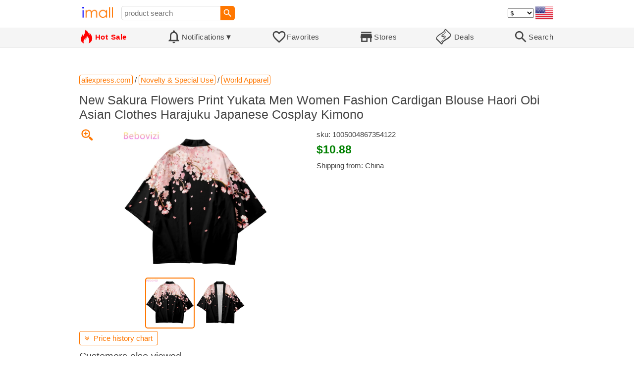

--- FILE ---
content_type: text/html; charset=UTF-8
request_url: https://imall.com/product/New-Sakura-Flowers-Print-Yukata-Men-Women-Fashion-Cardigan-Blouse-Haori-Obi-Asian-Clothes-Harajuku-Japanese-Cosplay-Kimono/Novelty-Special-Use-World-Apparel/aliexpress.com/1005004867354122/144-220938442/en
body_size: 18467
content:

<!DOCTYPE HTML>
<html lang="en">
<head>
<link rel="preload" href="https://imall.com/common/IconsCSS.woff" as="font" type="font/woff2" crossorigin="anonymous">
<link rel="preload" href="https://fonts.gstatic.com/s/materialicons/v46/flUhRq6tzZclQEJ-Vdg-IuiaDsNc.woff2" as="font" type="font/woff2" crossorigin="anonymous">
<link rel="stylesheet" type="text/css" href="/_.css"/>
<script>var fss = {}</script>
<script src="/misc/js/_.js"></script>
<script async onload="LazyLoad_OnLoad()" src="https://cdnjs.cloudflare.com/ajax/libs/vanilla-lazyload/8.12.0/lazyload.min.js"></script>
<link rel="icon" href="/Icon.png" type="image/vnd.microsoft.icon"/>
<link rel="shortcut icon" href="/Icon.png" type="image/vnd.microsoft.icon"/>
<link rel="apple-touch-icon-precomposed" href="/Icon.png"/>

<title>New Sakura Flowers Print Yukata Men Women Fashion Cardigan Blouse Haori Obi Asian Clothes Harajuku Japanese Cosplay Kimono - buy at the price of $10.88 in aliexpress.com | imall.com</title>
<meta name="keywords" content="buy New Sakura Flowers Print Yukata Men Women Fashion Cardigan Blouse Haori Obi Asian Clothes Harajuku Japanese Cosplay Kimono 1005004867354122 World Apparel Novelty &amp; Special Use aliexpress.com Price $10.88">
<meta name="description" content="New Sakura Flowers Print Yukata Men Women Fashion Cardigan Blouse Haori Obi Asian Clothes Harajuku Japanese Cosplay Kimono in online-store aliexpress.com. Large selection of World Apparel Novelty &amp; Special Use in United States, United Kingdom, India, Germany, Ukraine, Australia, Canada, France, Sweden, Italy, Netherlands, Poland, Indonesia, Malaysia, Philippines, Spain, Brazil, Thailand, Turkey, Romania, Singapore, Greece, South Korea, Hungary, Mexico, Pakistan, Belgium, Japan, Vietnam, South Africa, Czech Republic, United Arab Emirates, Hong Kong, Switzerland, Portugal, Bulgaria, Saudi Arabia, Iran, Slovakia, Finland, Denmark, Ireland, Israel, China, Taiwan, Norway, Egypt, New Zealand, Croatia, Austria.">
<link rel="canonical" href="https://imall.com/product/New-Sakura-Flowers-Print-Yukata-Men-Women-Fashion-Cardigan-Blouse-Haori-Obi-Asian-Clothes-Harajuku-Japanese-Cosplay-Kimono/Novelty-Special-Use-World-Apparel/aliexpress.com/1005004867354122/144-220938442/en"/>
<meta property="og:type" content="product"/>
<meta property="og:image" content="https://ae01.alicdn.com/kf/Sad468434d15d41829cb950cc42db2080s.jpg"/>
<meta property="product:price:amount" content="10.88"/>
<meta property="product:price:currency" content="USD"/>
<meta property="og:title" content="New Sakura Flowers Print Yukata Men Women Fashion Cardigan Blouse Haori Obi Asian Clothes Harajuku Japanese Cosplay Kimono - buy at the price of $10.88 in aliexpress.com"/>
<meta property="og:url" content="https://imall.com/product/New-Sakura-Flowers-Print-Yukata-Men-Women-Fashion-Cardigan-Blouse-Haori-Obi-Asian-Clothes-Harajuku-Japanese-Cosplay-Kimono/Novelty-Special-Use-World-Apparel/aliexpress.com/1005004867354122/144-220938442/en"/>

<meta http-equiv="Content-Type" content="text/html; charset=UTF-8"/>
<meta http-equiv="X-UA-Compatible" content="IE=edge"/>
<meta name="apple-mobile-web-app-capable" content="yes"/>
<meta name="mobile-web-app-capable" content="yes"/>
<meta name="viewport" content="width=device-width, initial-scale=1.0"/>
<link rel="manifest" href="/manifest.webapp"/>

<script>
Template_PreInitJS('product', "https:\/\/imall.com\/product\/New-Sakura-Flowers-Print-Yukata-Men-Women-Fashion-Cardigan-Blouse-Haori-Obi-Asian-Clothes-Harajuku-Japanese-Cosplay-Kimono\/Novelty-Special-Use-World-Apparel\/aliexpress.com\/1005004867354122\/144-220938442\/en", 'en', '', '', 'usd', 0, true);
fss.PageCategorization="product_e_144_220938442__1&PageID=1848708627";SessionRequestCreateEx();</script>
</head>
<body class="base_font" ontouchstart="">

<script>
var fssDevice = {};
fssDevice.IsTouch = (('ontouchstart' in w) || (navigator.msMaxTouchPoints > 0));
d.body.className += ' ' + (fssDevice.IsTouch ? 'touch' : 'desktop');

w.addEventListener('resize', Device_IsPhone_Init());
Device_IsPhone_Init();
</script>

<div class="MaxWidth" style="margin-bottom:10px;margin-top:10px;">

<div id="SearchMini" class="navigator_wrap">
<div style="padding-right:5px"><a id="nav_root" href="/?en-us-usd" title="iMall Home" class="navigator_logo_a"><span class="navigator_logo"></span></a></div>
<div class="search" style="font-size:15px;padding-left:10px;">
<form action="/search/" method="get" name="fssSearchMini" onsubmit="return ProductsSearchMini(event)">
<input id="lc_cc_curc_mini" type="hidden">
<div style="display:table-cell;vertical-align:middle;width:100%;"><input id="search_text_mini" name="search_text" type="search" placeholder="product search" title="product search" class="search_input search_text" style="width:100%;min-width:200px;font-size:15px;height:29px;"></div><div style="display:table-cell;vertical-align:middle;white-space:nowrap"><input type="submit" id="btnSearch_mini" onclick=" " class="button search_button" value="&#xE8B6;" style="border:none;font-family:Material Icons;font-size:21px;padding:0;width:29px;height:29px;"></div></form>
</div>

<div style="width:100%"></div>
<div class="notranslate notranslate100"><select id="CurrencyCode" onchange="CurrencyCode_Change(this.value)" title="select currency">
<option value="usd">$ &nbsp; &nbsp;USD
<option value="eur">€ &nbsp; &nbsp;EUR
<option value="rub">руб. RUB
<option value="uah">грн. UAH
</select></div>
<script>CurrencyCode_OptionsCheck();</script>
<script>CurrencyCode_Init();</script><div id="LNI_en"><a onclick="LanguageCodeSet('en')" class="Link Selection notranslate notranslate100" title="English">eng</a></div><div id="LNI_ru"><a onclick="LanguageCodeSet('ru')" class="LinkHover notranslate notranslate100" title="Русский">рус</a></div><div id="LNI_uk"><a onclick="LanguageCodeSet('uk')" class="LinkHover notranslate notranslate100" title="Українська">укр</a></div><script>LanguageNavigator_Init();</script>

<div><a href="/countries/?en#us" id="nav_country" q_class="HoverShadow" title="Select Country"><i class="navigator_country" id="nav_country_img" style="display:block;height:26px;width:36px;background-image: url(https://imall.com/countries/flags/us.png)"></i></a></div>
<script>Device_PhoneFooterHE_Init();</script>
</div>
</div>

<div id="TouchNavigatorPlaceholder"></div>
<div id="TouchNavigator_Wrap" class="SingleLine">
<script>
fssDevice.TouchNavigator_WrapHE = d.getElementById('TouchNavigator_Wrap');
if(fssDevice.IsTouch)
  fssDevice.TouchNavigator_WrapHE.style.display = 'none';
else
  fssDevice.TouchNavigator_WrapHE.style.visibility = 'hidden';
</script>
<div class="MaxWidth" style="overflow-x:auto;overflow-y:hidden;"><div id="TouchNavigator" class="TouchNavigator UserSelectNone"><a id="nav_home" href="/?en-us-usd" class="cell "><span><div class="icon" style="font-family:IconsCSS">&#59465;</div><div class="text">&nbsp;Home</div></span></a><a id="nav_hotsale" class="cell " style="color:red" href="/products/hot/?en-us-usd"><span><div class="icon" style="font-family:IconsCSS">&#59466;</div><div class="text" style="font-weight:bold">&nbsp;Hot Sale</div></span></a><a id="NotificationCountContainer" onclick="NotificationsOnClick(event)" class="cell "><span><div class="icon"><span style="position:relative"><span style="font-size:32px">&#xE7F5;</span><div id="NotificationCount" class="base_font" style="display:none"></div></span></div><div id="NotificationsTitle" class="text">Notifications</div></span></a><a href="/favorites/?en&tab=searches" class="cell "><span><div class="icon">&#xE87E;</div><div class="text">Favorites</div></span></a><a id="nav_stores" href="/stores/?en-us" class="cell "><span><div class="icon">&#xE8D1;</div><div class="text">Stores</div></span></a><a id="nav_deals" href="/deals/?en-us" class="cell "><span><div class="icon" style="font-family:IconsCSS">&#59454;</div><div class="text">&nbsp;Deals</div></span></a><a id="nav_search" href="/search/?en-us-usd" class="cell "><span><div class="icon">&#xE8B6;</div><div class="text">Search</div></span></a></div>
</div></div>
<a id="ContentStart" name="ContentStart"></a>
<div style="height:50px;margin:0 auto;max-width:960px"><div class="GAds_A_DisplayHorizontalHeight50"></div></div><script>
CountryCodeUpdate();

if(!fssDevice.IsTouch)
  d.getElementById('NotificationsTitle').innerHTML += /*fssDevice.IsTouch ? '&#9650' : */'&#9660';

if(!fssDevice.IsTouch)
  TouchNavigator_Init();
w.addEventListener('resize', TouchNavigator_Init);
</script>

<style>
.navigator_country {
  background-position: -2px -6px;
  background-repeat: no-repeat;
  background-size: 40px;
  min-width: 36px;
}
</style>

<div class="body_wrap">
<!--div class="body_wrap_background"> </div-->
<div class="content product" style="max-width:960px"><div id="content">


<script>
ProductUI_Init(144, 220938442, 10.88, 'usd', 0, [1,43.3,77.609795,0.8584882], 1735785550);
function fssSessionInit()
{Product_SessionInit(144,220938442,1088, true);}
</script>

<div id="CategoriesBreadcrumbNavigator" itemscope itemtype="http://schema.org/BreadcrumbList"><span itemprop="itemListElement" itemscope itemtype="http://schema.org/ListItem"><a itemprop="item" href="/store/aliexpress.com/?en-usd" class="action_link breadcrumb"><span itemprop="name">aliexpress.com</span></a><meta itemprop="position" content="1"/></span> / <span itemprop="itemListElement" itemscope itemtype="http://schema.org/ListItem"><a itemprop="item" href="/store/aliexpress.com/Novelty-&-Special-Use/?en-usd" class="action_link breadcrumb"><span itemprop="name">Novelty & Special Use</span></a><meta itemprop="position" content="2"/></span> / <span itemprop="itemListElement" itemscope itemtype="http://schema.org/ListItem"><a itemprop="item" href="/store/aliexpress.com/Novelty-&-Special-Use/World-Apparel/?en-usd" class="action_link breadcrumb"><span itemprop="name">World Apparel</span></a><meta itemprop="position" content="3"/></span></div><script>Product_CategoriesBreadcrumbNavigator_Fix();</script>


<div itemscope itemtype="http://schema.org/Product">
<div>
<h1 style="margin-left:0;text-align:left" itemprop="name">New Sakura Flowers Print Yukata Men Women Fashion Cardigan Blouse Haori Obi Asian Clothes Harajuku Japanese Cosplay Kimono</h1>

<div class="wrap"><a id="ProductImage_Show" href="//ae01.alicdn.com/kf/Sad468434d15d41829cb950cc42db2080s.jpg" target="_blank" rel="noopener" class="UserSelectNone action_link_icon">&#59453;</a><div class="product_img_wrap"><img id="ProductImage" referrerpolicy="no-referrer" src="//ae01.alicdn.com/kf/Sad468434d15d41829cb950cc42db2080s.jpg" alt="New Sakura Flowers Print Yukata Men Women Fashion Cardigan Blouse Haori Obi Asian Clothes Harajuku Japanese Cosplay Kimono" class="product_img" itemprop="image" onclick="ProductImage_Next()"><div id="ProductImage_Thumbnails"><div class="ThumbnailWrap" onclick="ProductImage_CurThumbnailSet(event.currentTarget)"><img referrerpolicy="no-referrer" src="//ae01.alicdn.com/kf/Sad468434d15d41829cb950cc42db2080s.jpg" alt="thumb" class="Thumbnail" onerror="ProductImage_OnError(event)"></div><div class="ThumbnailWrap" onclick="ProductImage_CurThumbnailSet(event.currentTarget)"><img referrerpolicy="no-referrer" src="//ae01.alicdn.com/kf/S524dfca248fe4331a5068c3b08945397F.jpg" alt="thumb" class="Thumbnail" itemprop="image" onerror="ProductImage_OnError(event)"></div></div>
<script>
ProductUI.ProductImage_Thumbnails = d.getElementById('ProductImage_Thumbnails');
ProductImage_CurThumbnailSet(ProductUI.ProductImage_Thumbnails.firstChild, true);
</script>
  </div>
<div class="info">
<div id="ProductInfoWrap" class="info_center">

<meta itemprop="sku" content="1005004867354122"/><div class="sku">sku: 1005004867354122</div><div id="ProductPrice_usd" class="PriceWrap"><span itemprop="offers" itemscope itemtype="http://schema.org/Offer"><div class="price notranslate notranslate100" style="" title="Price">$10.88</div><meta itemprop="price" content="10.88"/><meta itemprop="priceCurrency" content="USD"/><link itemprop="availability" href="https://schema.org/InStock"></span></div><div id="ProductPrice_uah" class="PriceWrap" style="display:none"><script>ProductUI.LP_Period = 231</script><div><span class="price list_price notranslate notranslate100" title="average price last 230 days">453.00 грн.</span><span class="discount PriceDiscountIncrease">+4%</span></div><div class="price notranslate notranslate100" style="" title="Price">~ <i>471.00 грн.</i></div><div class="OrigPrice">$10.88, $1.00 = 43.30 грн.</div></div><div id="ProductPrice_rub" class="PriceWrap" style="display:none"><div><span class="price list_price notranslate notranslate100" title="average price last 230 days">870.00 руб.</span><span class="discount">-3%</span></div><div class="price notranslate notranslate100" style="" title="Price">~ <i>845.00 руб.</i></div><div class="OrigPrice">$10.88, $1.00 = 77.61 руб.</div></div><div id="ProductPrice_eur" class="PriceWrap" style="display:none"><div class="price notranslate notranslate100" style="" title="Price">~ <i>€ 9.35</i></div><div class="OrigPrice">$10.88, € 1.00 = $1.16</div></div><script>Product_ConvertedPriceShow();</script><div>Shipping from: China</div><span id="StoreDoesNotShipWarning" style="display:none"><span class="Icon">&#59423;</span><span class="Text">the store does not ship to your country</span></span></div>
</div>
<div price100="1088" class="ProductFavorites ProductFavorite144_220938442 favorite_common UserSelectNone action_link_icon"></div>
</div>
</div>
</div><div style="margin:5px 0 13px 0;position:relative">&nbsp;<span id="PriceHistoryToggle" style="left:0;padding:5px 10px;top:0;min-width: 130px" class="action_link" onclick="ContentVisibleToggle(FPriceHistoryDef)"><span id="PriceHistory_VisibleStateIcon"></span> &nbsp;<span id="PriceHistoryTitle">Price history chart & currency exchange rate</span><script>var FPriceHistoryDef = {Name: 'PriceHistory'};</script></span></div><div id="PriceHistory"><script>ContentVisibleToggle(FPriceHistoryDef, false);</script><script>FPriceHistoryDef.OnToggle_Visible = Product_PriceHistory_Render;Product_PriceHistory_Toggle_TitleUpdate();</script><canvas id="PriceChart" style="height:300px;width:100%"></canvas></div><h2 style="margin-left:0">Customers also viewed</h2><a name="TabNavigator_ViewedIn" style="display: block;height: 3px;"></a><div class="TabNavigator MaxWidth700" style="overflow-x:auto;text-align:center"><a href="?&ViewedIn=this#TabNavigator_ViewedIn" class="UserSelectNone TabHover" style="border-top-left-radius:7px;border-bottom-left-radius:7px;">in this store</a><a href="?#TabNavigator_ViewedIn" class="UserSelectNone TabSelected" style="border-top-right-radius:7px;border-bottom-right-radius:7px;border-right:1px solid #F70;">in other stores</a></div><br><script>ProductFavoritesInit();Products_WindowOnResize_Init();</script><a name="products"></a><div class="TileItems"><div class="Item ItemRT"><a href="/product/%D0%A1%D0%BE%D1%80%D0%BE%D1%87%D0%BA%D0%B0-%D0%B6%D0%B5%D0%BD%D1%81%D0%BA%D0%B0%D1%8F-%D0%91%D0%B8%D1%80%D1%8E%D0%B7%D0%BE%D0%B2%D1%8B%D0%B9/%D0%BE%D0%B4%D0%B5%D0%B6%D0%B4%D0%B0-%D0%94%D0%BB%D1%8F-%D0%B4%D0%BE%D0%BC%D0%B0-%D0%BE%D1%82%D0%B4%D1%8B%D1%85%D0%B0-%D1%81%D0%BD%D0%B0/OTS/groupprice.ru/1334622/114-542375/en"><div class="ItemImgWrap ItemImgWrapRT"><img referrerpolicy="no-referrer" class="ItemImg ItemImgRT" src="//s.gpcdn.ru/products/001/334/622/original_smkv5kzcxtwm.jpeg" alt="

Сорочка женская, Бирюзовый" title="Сорочка женская, Бирюзовый"></div><div class="price PriceRaw" PriceRaw="12.756122">$12.76</div><div class="title" title="Сорочка женская, Бирюзовый">Сорочка женская, Бирюзовый</div></a><a href="/store/groupprice.ru/?en-" class="action_link store_name" style="border-color:transparent">groupprice.ru</a><div price100="99000" class="ProductFavorites ProductFavorite114_542375 favorite_common UserSelectNone action_link_icon"></div></div><div class="Item ItemRT"><a href="/product/RTL8111H-%D0%9C%D0%B8%D0%BD%D0%B8-%D0%B3%D0%B8%D0%B3%D0%B0%D0%B1%D0%B8%D1%82%D0%BD%D0%B0%D1%8F-%D1%81%D0%B5%D1%82%D0%B5%D0%B2%D0%B0%D1%8F-%D0%BA%D0%B0%D1%80%D1%82%D0%B0-PCIE-%D0%9E%D0%B4%D0%BD%D0%BE%D0%BF%D0%BE%D1%80%D1%82%D0%BE%D0%B2%D0%B0%D1%8F-Ethernet-LAN-Realtek-RTL8111F-%D0%BF%D1%80%D0%BE%D0%BC%D1%8B%D1%88%D0%BB%D0%B5%D0%BD%D0%BD%D0%BE%D0%B3%D0%BE-%D1%83%D0%BF%D1%80%D0%B0%D0%B2%D0%BB%D0%B5%D0%BD%D0%B8%D1%8F/Computer-Office-Networking/aliexpress.ru/1005007909423903/1381-262132554/en"><div class="ItemImgWrap ItemImgWrapRT"><img referrerpolicy="no-referrer" class="ItemImg ItemImgRT" src="//ae-pic-a1.aliexpress-media.com/kf/Sbba85911287f418e8507436abc67d7bfM.jpg" alt="

RTL8111H Мини-гигабитная сетевая карта PCIE Однопортовая Ethernet-карта LAN Realtek RTL8111F/ RTL8111H Сетевая карта промышленного управления" title="RTL8111H Мини-гигабитная сетевая карта PCIE Однопортовая Ethernet-карта LAN Realtek RTL8111F/ RTL8111H Сетевая карта промышленного управления"></div><div class="price PriceRaw" PriceRaw="6.62">$6.62</div><div class="title" title="RTL8111H Мини-гигабитная сетевая карта PCIE Однопортовая Ethernet-карта LAN Realtek RTL8111F/ RTL8111H Сетевая карта промышленного управления">RTL8111H Мини-гигабитная сетевая карта PCIE Однопортовая Ethernet-карта LAN Realtek RTL8111F/ RTL8111H Сетевая карта промышленного управления</div></a><a href="/store/aliexpress.ru/?en-" class="action_link store_name" style="border-color:transparent">aliexpress.ru</a><div price100="662" class="ProductFavorites ProductFavorite1381_262132554 favorite_common UserSelectNone action_link_icon"></div></div><div class="Item ItemRT"><a href="/product/%D0%A3%D0%BF%D0%B0%D0%BA%D0%BE%D0%B2%D0%BA%D0%B0-%D0%B8%D0%B7-30-%D0%BF%D1%80%D0%B5%D0%B4%D0%BC%D0%B5%D1%82%D0%BE%D0%B2-%D0%B4%D0%BB%D1%8F-%D1%80%D0%B5%D0%BC%D0%BE%D0%BD%D1%82%D0%B0-%D0%BD%D0%B8%D0%B6%D0%BD%D0%B5%D0%B3%D0%BE-%D0%BF%D1%80%D0%BE%D0%B2%D0%B8%D1%81%D0%B0%D0%BD%D0%B8%D1%8F-%D0%BC%D0%B5%D0%B1%D0%B5%D0%BB%D1%8C%D0%BD%D0%BE%D0%B3%D0%BE-%D1%8F%D1%89%D0%B8%D0%BA%D0%B0-%D1%84%D0%B8%D0%BA%D1%81%D0%B0%D1%86%D0%B8%D0%B8-%D0%BA%D0%BB%D0%B8%D0%BD%D0%BE%D0%B2/Furniture-Accessories/aliexpress.ru/1005007961335392/1381-262197264/en"><div class="ItemImgWrap ItemImgWrapRT"><img referrerpolicy="no-referrer" class="ItemImg ItemImgRT" src="//ae-pic-a1.aliexpress-media.com/kf/S3cff374dbf964cd4a39f00a9f3de47143.jpg" alt="

Упаковка из 30 предметов для ремонта нижнего провисания мебельного ящика, фиксации ремонта клинов" title="Упаковка из 30 предметов для ремонта нижнего провисания мебельного ящика, фиксации ремонта клинов"></div><div class="price PriceRaw" PriceRaw="4.7">$4.70</div><div class="title" title="Упаковка из 30 предметов для ремонта нижнего провисания мебельного ящика, фиксации ремонта клинов">Упаковка из 30 предметов для ремонта нижнего провисания мебельного ящика, фиксации ремонта клинов</div></a><a href="/store/aliexpress.ru/?en-" class="action_link store_name" style="border-color:transparent">aliexpress.ru</a><div price100="470" class="ProductFavorites ProductFavorite1381_262197264 favorite_common UserSelectNone action_link_icon"></div></div><div class="Item ItemRT"><a href="/product/HOT-Spin-Splash-%D0%9C%D0%B5%D0%B4%D1%83%D0%B7%D0%B0-%D0%94%D0%B5%D1%82%D1%81%D0%BA%D0%B0%D1%8F-%D0%B8%D0%B3%D1%80%D1%83%D1%88%D0%BA%D0%B0-%D0%B4%D0%BB%D1%8F-%D0%B2%D0%B0%D0%BD%D0%BD%D1%8B-%D0%94%D1%83%D1%88-%D0%B8%D0%B3%D1%80%D1%8B-%D0%B2-%D0%B2%D0%BE%D0%B4%D1%83-%D0%B2%D0%B0%D0%BD%D0%BD%D0%B5-%D0%B8%D0%BB%D0%B8-%D0%B1%D0%B0%D1%81%D1%81%D0%B5%D0%B9%D0%BD%D0%B5-%D0%BC%D0%B0%D0%BB%D1%8B%D1%88%D0%B5%D0%B9/Home-Appliances-Improvement-Toys-Hobbies-Pools-Water-Fun/aliexpress.ru/1005007945062667/1381-262368126/en"><div class="ItemImgWrap ItemImgWrapRT"><img referrerpolicy="no-referrer" class="ItemImg ItemImgRT" src="//ae-pic-a1.aliexpress-media.com/kf/Se1a66a37561e4ad5af11faa9a0586e032.jpg" alt="

HOT-Spin &amp; Splash Медуза Детская игрушка для ванны Душ Детская игрушка для игры в воду в ванне или бассейне Детская игрушка для ванны для малышей" title="HOT-Spin &amp; Splash Медуза Детская игрушка для ванны Душ Детская игрушка для игры в воду в ванне или бассейне Детская игрушка для ванны для малышей"></div><div class="price PriceRaw" PriceRaw="12.46">$12.46</div><div class="title" title="HOT-Spin &amp; Splash Медуза Детская игрушка для ванны Душ Детская игрушка для игры в воду в ванне или бассейне Детская игрушка для ванны для малышей">HOT-Spin &amp; Splash Медуза Детская игрушка для ванны Душ Детская игрушка для игры в воду в ванне или бассейне Детская игрушка для ванны для малышей</div></a><a href="/store/aliexpress.ru/?en-" class="action_link store_name" style="border-color:transparent">aliexpress.ru</a><div price100="1246" class="ProductFavorites ProductFavorite1381_262368126 favorite_common UserSelectNone action_link_icon"></div></div><div class="Item ItemRT"><a href="/product/New-Belly-Dance-Costume-Horn-Sleeves-Tassel-Diamond-Fishtail-Skirt-Oriental-Professional-Dancer-Performance-Set-Co/Novelty-Special-Use-Stage-Wear/aliexpress.com/1005006440956189/144-308251622/en"><div class="ItemImgWrap ItemImgWrapRT"><img referrerpolicy="no-referrer" class="ItemImg ItemImgRT" src="//ae-pic-a1.aliexpress-media.com/kf/S7d4f9064437149878c30576726b68bd9j.png" alt="

New Belly Dance Costume Horn Sleeves Tassel Diamond Fishtail Skirt Oriental Dance Professional Dancer Performance Costume Set Co" title="New Belly Dance Costume Horn Sleeves Tassel Diamond Fishtail Skirt Oriental Dance Professional Dancer Performance Costume Set Co"></div><div class="price PriceRaw" PriceRaw="57.74">$57.74</div><div class="title" title="New Belly Dance Costume Horn Sleeves Tassel Diamond Fishtail Skirt Oriental Dance Professional Dancer Performance Costume Set Co">New Belly Dance Costume Horn Sleeves Tassel Diamond Fishtail Skirt Oriental Dance Professional Dancer Performance Costume Set Co</div></a><a href="/store/aliexpress.com/?en-" class="action_link store_name" style="border-color:transparent">aliexpress.com</a><div price100="5774" class="ProductFavorites ProductFavorite144_308251622 favorite_common UserSelectNone action_link_icon"></div></div><div class="Item ItemRT"><a href="/product/Wrangl-er-JK-Poisonous-Spider-Wheel-Eyebrow-Modified-with-Leaf-Plate/Motorcycle-Equipments-Parts-ATV/aliexpress.com/1005006434395852/144-308335623/en"><div class="ItemImgWrap ItemImgWrapRT"><img referrerpolicy="no-referrer" class="ItemImg ItemImgRT" src="//ae01.alicdn.com/kf/S53105d673b844f19b0fc99fff2b5f12bw.jpg" alt="

Wrangl er JK Poisonous Spider Wheel Eyebrow Modified with Leaf Plate Wheel Eyebrow" title="Wrangl er JK Poisonous Spider Wheel Eyebrow Modified with Leaf Plate Wheel Eyebrow"></div><div class="price PriceRaw" PriceRaw="900.62">$900.62</div><div class="title" title="Wrangl er JK Poisonous Spider Wheel Eyebrow Modified with Leaf Plate Wheel Eyebrow">Wrangl er JK Poisonous Spider Wheel Eyebrow Modified with Leaf Plate Wheel Eyebrow</div></a><a href="/store/aliexpress.com/?en-" class="action_link store_name" style="border-color:transparent">aliexpress.com</a><div price100="90062" class="ProductFavorites ProductFavorite144_308335623 favorite_common UserSelectNone action_link_icon"></div></div><div class="Item ItemRT"><a href="/product/Body-Wave-Orange-Pink-Color-13x6-Lace-Frontal-Wig-Ying-13x4-Front-Human-Hair-Wigs-Pre-Plucked-Brazilian-Remy-613-Blonde/Extensions-For-Black/aliexpress.com/1005006132755156/144-290641960/en"><div class="ItemImgWrap ItemImgWrapRT"><img referrerpolicy="no-referrer" class="ItemImg ItemImgRT" src="//ae01.alicdn.com/kf/S494f1dd0d6b74b48a4bba15c2b1abd8eh.png" alt="

Body Wave Orange Pink Color 13x6 Lace Frontal Wig Ying 13x4 Lace Front Human Hair Wigs Pre Plucked Brazilian Remy 613 Blonde Wig" title="Body Wave Orange Pink Color 13x6 Lace Frontal Wig Ying 13x4 Lace Front Human Hair Wigs Pre Plucked Brazilian Remy 613 Blonde Wig"></div><div class="price PriceRaw" PriceRaw="144.66">$144.66</div><div class="title" title="Body Wave Orange Pink Color 13x6 Lace Frontal Wig Ying 13x4 Lace Front Human Hair Wigs Pre Plucked Brazilian Remy 613 Blonde Wig">Body Wave Orange Pink Color 13x6 Lace Frontal Wig Ying 13x4 Lace Front Human Hair Wigs Pre Plucked Brazilian Remy 613 Blonde Wig</div></a><a href="/store/aliexpress.com/?en-" class="action_link store_name" style="border-color:transparent">aliexpress.com</a><div price100="14466" class="ProductFavorites ProductFavorite144_290641960 favorite_common UserSelectNone action_link_icon"></div></div><div class="Item ItemRT"><a href="/product/12Pcs-Trampolines-Wind-Stakes-Heavy-Duty-Trampoline-Accessories-Anchor-For/Sports-Entertainment-Fitness-Body-Building/aliexpress.com/1005005985416155/144-290806032/en"><div class="ItemImgWrap ItemImgWrapRT"><img referrerpolicy="no-referrer" class="ItemImg ItemImgRT" src="//ae01.alicdn.com/kf/S863166e417b84cbc987d60587796b5ceX.jpg" alt="

12Pcs Trampolines Wind Stakes, Heavy Duty Trampoline Accessories Stakes Anchor For Trampoline" title="12Pcs Trampolines Wind Stakes, Heavy Duty Trampoline Accessories Stakes Anchor For Trampoline"></div><div class="price PriceRaw" PriceRaw="9.17">$9.17</div><div class="title" title="12Pcs Trampolines Wind Stakes, Heavy Duty Trampoline Accessories Stakes Anchor For Trampoline">12Pcs Trampolines Wind Stakes, Heavy Duty Trampoline Accessories Stakes Anchor For Trampoline</div></a><a href="/store/aliexpress.com/?en-" class="action_link store_name" style="border-color:transparent">aliexpress.com</a><div price100="917" class="ProductFavorites ProductFavorite144_290806032 favorite_common UserSelectNone action_link_icon"></div></div><div class="Item ItemRT"><a href="/product/2pcs-Golden-Strap-Button-w-Mounting-Screw-for-Guitar-Mandolin/Sports-Entertainment-Musical-Instruments/aliexpress.com/1005005825702342/144-290822732/en"><div class="ItemImgWrap ItemImgWrapRT"><img referrerpolicy="no-referrer" class="ItemImg ItemImgRT" src="//ae04.alicdn.com/kf/S8bee13079a74461ba0087a19f9d9dce7A.jpg" alt="

2pcs Golden Strap Button w/ Mounting Screw for Guitar Mandolin" title="2pcs Golden Strap Button w/ Mounting Screw for Guitar Mandolin"></div><div class="price PriceRaw" PriceRaw="1.09">$1.09</div><div class="title" title="2pcs Golden Strap Button w/ Mounting Screw for Guitar Mandolin">2pcs Golden Strap Button w/ Mounting Screw for Guitar Mandolin</div></a><a href="/store/aliexpress.com/?en-" class="action_link store_name" style="border-color:transparent">aliexpress.com</a><div price100="109" class="ProductFavorites ProductFavorite144_290822732 favorite_common UserSelectNone action_link_icon"></div></div><div class="Item ItemRT"><a href="/product/Commercial-Japanese-Wasabi-Dish-Snack-Ceramic-Retro-Barbecue-Seasoning-Sauce-Vinegar-Dipping-Wholesale/Home-Garden-Storage-Organization/aliexpress.com/1005006126034318/144-290904743/en"><div class="ItemImgWrap ItemImgWrapRT"><img referrerpolicy="no-referrer" class="ItemImg ItemImgRT" src="//ae01.alicdn.com/kf/Se8df93dfc9f44385bda42cde850b3381F.jpg" alt="

Commercial Japanese Wasabi Dish Snack Dish Ceramic Retro Barbecue Seasoning Sauce Vinegar Dipping Dish Wholesale" title="Commercial Japanese Wasabi Dish Snack Dish Ceramic Retro Barbecue Seasoning Sauce Vinegar Dipping Dish Wholesale"></div><div class="price PriceRaw" PriceRaw="256.34">$256.34</div><div class="title" title="Commercial Japanese Wasabi Dish Snack Dish Ceramic Retro Barbecue Seasoning Sauce Vinegar Dipping Dish Wholesale">Commercial Japanese Wasabi Dish Snack Dish Ceramic Retro Barbecue Seasoning Sauce Vinegar Dipping Dish Wholesale</div></a><a href="/store/aliexpress.com/?en-" class="action_link store_name" style="border-color:transparent">aliexpress.com</a><div price100="25634" class="ProductFavorites ProductFavorite144_290904743 favorite_common UserSelectNone action_link_icon"></div></div><div class="Item ItemRT"><a href="/product/10PCS-ADM485EARZ-REEL7-SOP-8-New-original-Integrated-Circuit-IC-Chip-Supports-BOM-list/Electronic-Components-Supplies-Active/aliexpress.com/1005006066014623/565-288571200/en"><div class="ItemImgWrap ItemImgWrapRT"><img referrerpolicy="no-referrer" class="ItemImg ItemImgRT" src="//ae-pic-a1.aliexpress-media.com/kf/S33e692e25d33442ea76580f358394300M.jpg" alt="

10PCS ADM485EARZ-REEL7 SOP-8 New and original Integrated Circuit IC Chip Supports BOM list" title="10PCS ADM485EARZ-REEL7 SOP-8 New and original Integrated Circuit IC Chip Supports BOM list"></div><div class="price PriceRaw" PriceRaw="48.15">$48.15</div><div class="title" title="10PCS ADM485EARZ-REEL7 SOP-8 New and original Integrated Circuit IC Chip Supports BOM list">10PCS ADM485EARZ-REEL7 SOP-8 New and original Integrated Circuit IC Chip Supports BOM list</div></a><a href="/store/aliexpress.com/?en-" class="action_link store_name" style="border-color:transparent">aliexpress.com</a><div price100="4815" class="ProductFavorites ProductFavorite565_288571200 favorite_common UserSelectNone action_link_icon"></div></div><div class="Item ItemRT"><a href="/product/Australia-Classic-Snow-Bootes-tazz-tasman-Slippers-Boots-Women-Wool-Warm-Fur-Winter-AAAAA-ankle-Shoes/Women%27s/aliexpress.com/1005006114239623/565-289839804/en"><div class="ItemImgWrap ItemImgWrapRT"><img referrerpolicy="no-referrer" class="ItemImg ItemImgRT" src="//ae04.alicdn.com/kf/A69995f87b57845e78a507f28335dab5aJ.jpg" alt="

Australia Classic Snow Bootes tazz tasman Slippers Boots Women Wool Warm Fur Winter Boots AAAAA ankle Bootes Shoes" title="Australia Classic Snow Bootes tazz tasman Slippers Boots Women Wool Warm Fur Winter Boots AAAAA ankle Bootes Shoes"></div><div class="price PriceRaw" PriceRaw="78.33">$78.33</div><div class="title" title="Australia Classic Snow Bootes tazz tasman Slippers Boots Women Wool Warm Fur Winter Boots AAAAA ankle Bootes Shoes">Australia Classic Snow Bootes tazz tasman Slippers Boots Women Wool Warm Fur Winter Boots AAAAA ankle Bootes Shoes</div></a><a href="/store/aliexpress.com/?en-" class="action_link store_name" style="border-color:transparent">aliexpress.com</a><div price100="7833" class="ProductFavorites ProductFavorite565_289839804 favorite_common UserSelectNone action_link_icon"></div></div><div class="Item ItemRT"><a href="/product/Empty-Transparent-Plastic-Bottle-Body-250ML-with-Wooden-Lid-Container-Kitchen-Food-Storage-Bottles-Tea-Coffee/Home-Garden-Organization/aliexpress.com/1005005927232843/565-290412296/en"><div class="ItemImgWrap ItemImgWrapRT"><img referrerpolicy="no-referrer" class="ItemImg ItemImgRT" src="//ae04.alicdn.com/kf/S8d36b3f7eca846b7a0609c89db540b17x.jpg" alt="

Empty Transparent Plastic Bottle Body 250ML with Wooden Lid Container Kitchen Food Storage Bottles Tea Coffee" title="Empty Transparent Plastic Bottle Body 250ML with Wooden Lid Container Kitchen Food Storage Bottles Tea Coffee"></div><div class="price PriceRaw" PriceRaw="0.53">$0.53</div><div class="title" title="Empty Transparent Plastic Bottle Body 250ML with Wooden Lid Container Kitchen Food Storage Bottles Tea Coffee">Empty Transparent Plastic Bottle Body 250ML with Wooden Lid Container Kitchen Food Storage Bottles Tea Coffee</div></a><a href="/store/aliexpress.com/?en-" class="action_link store_name" style="border-color:transparent">aliexpress.com</a><div price100="53" class="ProductFavorites ProductFavorite565_290412296 favorite_common UserSelectNone action_link_icon"></div></div><div class="Item ItemRT"><a href="/product/Bicycle-Bleeding-Spacer-For-Shimano-XTR-XT-SLX-RS405-RS505-M8172-M7120-Yellow-High-Quality-Hot/Sports-Entertainment-Cycling/aliexpress.com/1005005893532442/565-290421771/en"><div class="ItemImgWrap ItemImgWrapRT"><img referrerpolicy="no-referrer" class="ItemImg ItemImgRT" src="//ae04.alicdn.com/kf/H4b947b9273044fbc95ae07803c9e4b3by.jpeg" alt="

Bicycle Bleeding Spacer Bleeding Spacer For-Shimano XTR XT SLX RS405 RS505 M8172 M7120 Yellow High Quality Hot" title="Bicycle Bleeding Spacer Bleeding Spacer For-Shimano XTR XT SLX RS405 RS505 M8172 M7120 Yellow High Quality Hot"></div><div class="price PriceRaw" PriceRaw="0.95">$0.95</div><div class="title" title="Bicycle Bleeding Spacer Bleeding Spacer For-Shimano XTR XT SLX RS405 RS505 M8172 M7120 Yellow High Quality Hot">Bicycle Bleeding Spacer Bleeding Spacer For-Shimano XTR XT SLX RS405 RS505 M8172 M7120 Yellow High Quality Hot</div></a><a href="/store/aliexpress.com/?en-" class="action_link store_name" style="border-color:transparent">aliexpress.com</a><div price100="95" class="ProductFavorites ProductFavorite565_290421771 favorite_common UserSelectNone action_link_icon"></div></div><div class="Item ItemRT"><a href="/product/Spot-Cleaner-For-Clothes-150ml-Liquid-Remover-And-Laundry-Stain-Removes-Pet-Stains-Urine-Odors-Red-Wine/Home-Garden-Household-Merchandises/aliexpress.com/1005005721766997/565-290497574/en"><div class="ItemImgWrap ItemImgWrapRT"><img referrerpolicy="no-referrer" class="ItemImg ItemImgRT" src="//ae04.alicdn.com/kf/S476d1c0aca0a44528f5ed1ff18df0aafi.jpg" alt="

Spot Cleaner For Clothes 150ml Liquid Spot Remover And Laundry Stain Remover Removes Pet Stains Pet Urine Pet Odors Red Wine" title="Spot Cleaner For Clothes 150ml Liquid Spot Remover And Laundry Stain Remover Removes Pet Stains Pet Urine Pet Odors Red Wine"></div><div class="price PriceRaw" PriceRaw="6.68">$6.68</div><div class="title" title="Spot Cleaner For Clothes 150ml Liquid Spot Remover And Laundry Stain Remover Removes Pet Stains Pet Urine Pet Odors Red Wine">Spot Cleaner For Clothes 150ml Liquid Spot Remover And Laundry Stain Remover Removes Pet Stains Pet Urine Pet Odors Red Wine</div></a><a href="/store/aliexpress.com/?en-" class="action_link store_name" style="border-color:transparent">aliexpress.com</a><div price100="668" class="ProductFavorites ProductFavorite565_290497574 favorite_common UserSelectNone action_link_icon"></div></div><div class="Item ItemRT"><a href="/product/Wire-Dia-3-3.5-4-4.5-5mm-Open-Hook-Tension-Spring-Pullback-Coil-Extension-304-Stainless-Steel-SpringSteel-OD-15-30/Home-Improvement-Hardware/aliexpress.com/1005006106917638/565-290515002/en"><div class="ItemImgWrap ItemImgWrapRT"><img referrerpolicy="no-referrer" class="ItemImg ItemImgRT" src="//ae-pic-a1.aliexpress-media.com/kf/S50bf8fefccf641f7a3ddcf7066fc37a0b.jpg" alt="

Wire Dia 3/3.5/4/4.5/5mm Open Hook Tension Spring Pullback Spring Coil Extension Spring 304 Stainless Steel SpringSteel OD 15-30" title="Wire Dia 3/3.5/4/4.5/5mm Open Hook Tension Spring Pullback Spring Coil Extension Spring 304 Stainless Steel SpringSteel OD 15-30"></div><div class="price PriceRaw" PriceRaw="18.42">$18.42</div><div class="title" title="Wire Dia 3/3.5/4/4.5/5mm Open Hook Tension Spring Pullback Spring Coil Extension Spring 304 Stainless Steel SpringSteel OD 15-30">Wire Dia 3/3.5/4/4.5/5mm Open Hook Tension Spring Pullback Spring Coil Extension Spring 304 Stainless Steel SpringSteel OD 15-30</div></a><a href="/store/aliexpress.com/?en-" class="action_link store_name" style="border-color:transparent">aliexpress.com</a><div price100="1842" class="ProductFavorites ProductFavorite565_290515002 favorite_common UserSelectNone action_link_icon"></div></div><div class="Item ItemRT"><a href="/product/New-Kit-2pcs-472mm-LED-backlight-strip-for-Skyworth-42-TV-42E760A-LC420EUJ-SF-K2-GT-5300-AZ42000A0-42E680E-REL420WY-SEL420FY/Computer-Office-Peripherals/aliexpress.com/1005002696280812/144-115430734/en"><div class="ItemImgWrap ItemImgWrapRT"><img referrerpolicy="no-referrer" class="ItemImg ItemImgRT" src="//ae-pic-a1.aliexpress-media.com/kf/H1dc38e734dc54a77a458596e9e498cd7O.jpg" alt="

New Kit 2pcs 472mm LED backlight strip for Skyworth 42&quot; TV 42E760A LC420EUJ SF K2 GT-5300-AZ42000A0 42E680E REL420WY SEL420FY" title="New Kit 2pcs 472mm LED backlight strip for Skyworth 42&quot; TV 42E760A LC420EUJ SF K2 GT-5300-AZ42000A0 42E680E REL420WY SEL420FY"></div><div class="price PriceRaw" PriceRaw="11.54">$11.54</div><div class="title" title="New Kit 2pcs 472mm LED backlight strip for Skyworth 42&quot; TV 42E760A LC420EUJ SF K2 GT-5300-AZ42000A0 42E680E REL420WY SEL420FY">New Kit 2pcs 472mm LED backlight strip for Skyworth 42&quot; TV 42E760A LC420EUJ SF K2 GT-5300-AZ42000A0 42E680E REL420WY SEL420FY</div></a><a href="/store/aliexpress.com/?en-" class="action_link store_name" style="border-color:transparent">aliexpress.com</a><div price100="1154" class="ProductFavorites ProductFavorite144_115430734 favorite_common UserSelectNone action_link_icon"></div></div><div class="Item ItemRT"><a href="/product/Acryl-Embedded-in-Downlight-Square-5W-7W-9W-12W-110V-220V-LED-Ceiling-Recessed-Spot-Light-for-Home-Decoration-Kitchen-Lighting/Lights-Indoor/aliexpress.com/1005002514843975/144-115375634/en"><div class="ItemImgWrap ItemImgWrapRT"><img referrerpolicy="no-referrer" class="ItemImg ItemImgRT" src="//ae-pic-a1.aliexpress-media.com/kf/Ha9616fbe082149d3a6f39ff6523e4c5ac.jpg" alt="

Acryl Embedded in Downlight Square 5W 7W 9W 12W 110V 220V LED Ceiling Recessed Spot Light for Home Decoration Kitchen Lighting" title="Acryl Embedded in Downlight Square 5W 7W 9W 12W 110V 220V LED Ceiling Recessed Spot Light for Home Decoration Kitchen Lighting"></div><div class="price PriceRaw" PriceRaw="12.15">$12.15</div><div class="title" title="Acryl Embedded in Downlight Square 5W 7W 9W 12W 110V 220V LED Ceiling Recessed Spot Light for Home Decoration Kitchen Lighting">Acryl Embedded in Downlight Square 5W 7W 9W 12W 110V 220V LED Ceiling Recessed Spot Light for Home Decoration Kitchen Lighting</div></a><a href="/store/aliexpress.com/?en-" class="action_link store_name" style="border-color:transparent">aliexpress.com</a><div price100="1215" class="ProductFavorites ProductFavorite144_115375634 favorite_common UserSelectNone action_link_icon"></div></div><div class="Item ItemRT"><a href="/product/multimedia-player-GPS-For-Toyota-corolla-2008-2012-car-radio-DVD-navigation-head-unit-video-android-system-FM/Automobiles-Parts-Accessories-Electronics/aliexpress.com/1005001284869820/144-108479447/en"><div class="ItemImgWrap ItemImgWrapRT"><img referrerpolicy="no-referrer" class="ItemImg ItemImgRT" src="//ae04.alicdn.com/kf/H86720a314e9447c3b2de6638fcca68286.jpg" alt="

multimedia player GPS For Toyota corolla 2008-2012 car radio DVD navigation head unit video player android system FM" title="multimedia player GPS For Toyota corolla 2008-2012 car radio DVD navigation head unit video player android system FM"></div><div class="price PriceRaw" PriceRaw="500">$500.00</div><div class="title" title="multimedia player GPS For Toyota corolla 2008-2012 car radio DVD navigation head unit video player android system FM">multimedia player GPS For Toyota corolla 2008-2012 car radio DVD navigation head unit video player android system FM</div></a><a href="/store/aliexpress.com/?en-" class="action_link store_name" style="border-color:transparent">aliexpress.com</a><div price100="50000" class="ProductFavorites ProductFavorite144_108479447 favorite_common UserSelectNone action_link_icon"></div></div><div class="Item ItemRT" title="According to our records this product is not available now"><a href="/product/%D0%9A%D0%BE%D0%BC%D0%BF%D1%8C%D1%8E%D1%82%D0%B5%D1%80%D0%BD%D0%BE%D0%B5-%D0%BA%D1%80%D0%B5%D1%81%D0%BB%D0%BE-%D0%9C%D0%B5%D1%82%D1%82%D0%B0-Samurai-Lux-MPES-White-z312296884/%D1%81%D0%B5%D1%82%D0%B5%D0%B2%D0%BE%D0%B5-%D0%BE%D1%84%D0%B8%D1%81%D0%BD%D0%BE%D0%B5-%D0%BE%D0%B1%D0%BE%D1%80%D1%83%D0%B4%D0%BE%D0%B2%D0%B0%D0%BD%D0%B8%D0%B5/pleer.ru/1003056/146-3171379/en"><div class="ItemImgWrap ItemImgWrapRT"><img referrerpolicy="no-referrer" class="ItemImg ItemImgRT" src="//static.pleer.ru/i/gp/1003/056/norm.jpg?1716286890" alt="

Компьютерное кресло Метта Samurai Lux MPES White z312296884, Samurai Lux MPES" title="Компьютерное кресло Метта Samurai Lux MPES White z312296884, Samurai Lux MPES"></div><div class="price PriceRaw" style="color:silver" PriceRaw="478.61227">$478.61</div><div class="title" style="color:silver" title="Компьютерное кресло Метта Samurai Lux MPES White z312296884, Samurai Lux MPES">Компьютерное кресло Метта Samurai Lux MPES White z312296884, Samurai Lux MPES</div></a><a href="/store/pleer.ru/?en-" class="action_link store_name" style="border-color:transparent">pleer.ru</a><div price100="3714500" class="ProductFavorites ProductFavorite146_3171379 favorite_common UserSelectNone action_link_icon"></div></div><div class="Item ItemRT" title="According to our records this product is not available now"><a href="/product/classic-semirimless-polarized-sunglasses-mach-lxn-evo-men-square-metal-sun-glasses-women-retro-vintage-quality-eyeglasses/Fashion-Accessories/dhgate.com/1012089849147817984/17-65480346/en"><div class="ItemImgWrap ItemImgWrapRT"><img referrerpolicy="no-referrer" class="ItemImg ItemImgRT" src="//www.dhresource.com/600x600/f2/albu/g22/M00/11/E4/rBNaEmLeHF2AX-L2AAEXCmEZVsw441.jpg" alt="

classic semirimless polarized sunglasses mach lxn evo men square metal sun glasses women retro sunglasses vintage quality eyeglasses" title="classic semirimless polarized sunglasses mach lxn evo men square metal sun glasses women retro sunglasses vintage quality eyeglasses"></div><div class="price PriceRaw" style="color:silver" PriceRaw="57.04">$57.04</div><div class="title" style="color:silver" title="classic semirimless polarized sunglasses mach lxn evo men square metal sun glasses women retro sunglasses vintage quality eyeglasses">classic semirimless polarized sunglasses mach lxn evo men square metal sun glasses women retro sunglasses vintage quality eyeglasses</div></a><a href="/store/dhgate.com/?en-" class="action_link store_name" style="border-color:transparent">dhgate.com</a><div price100="5704" class="ProductFavorites ProductFavorite17_65480346 favorite_common UserSelectNone action_link_icon"></div></div><div class="Item ItemRT" title="According to our records this product is not available now"><a href="/product/high-shoes-2022-mens-basketball-3-3s-iii-cardinal-red-medium-grey-georgetown-rust-pink-unc-laser-orange-men-women-jorden-trainers-Black/Apparel-Accessories/dhgate.com/827621508/520-53294269/en"><div class="ItemImgWrap ItemImgWrapRT"><img referrerpolicy="no-referrer" class="ItemImg ItemImgRT" src="//www.dhresource.com/600x600/f3/albu/ry/n/08/98781a89-52c6-4bac-8247-82302727808b.jpg" alt="

high shoes 2022 mens basketball shoes 3 3s iii cardinal red medium grey georgetown rust pink unc laser orange men women jorden trainers, Black" title="high shoes 2022 mens basketball shoes 3 3s iii cardinal red medium grey georgetown rust pink unc laser orange men women jorden trainers, Black"></div><div class="price PriceRaw" style="color:silver" PriceRaw="38.3">$38.30</div><div class="title" style="color:silver" title="high shoes 2022 mens basketball shoes 3 3s iii cardinal red medium grey georgetown rust pink unc laser orange men women jorden trainers, Black">high shoes 2022 mens basketball shoes 3 3s iii cardinal red medium grey georgetown rust pink unc laser orange men women jorden trainers, Black</div></a><a href="/store/dhgate.com/?en-" class="action_link store_name" style="border-color:transparent">dhgate.com</a><div price100="3830" class="ProductFavorites ProductFavorite520_53294269 favorite_common UserSelectNone action_link_icon"></div></div><div class="Item ItemRT" title="According to our records this product is not available now"><a href="/product/designer-burchs-handbags-torys-tote-bag-tb-luxuries-designers-women-crossbody-handbag-shoulder-totes-bags-purses-walle-pgpw/Luggage/dhgate.com/828665186/520-53284414/en"><div class="ItemImgWrap ItemImgWrapRT"><img referrerpolicy="no-referrer" class="ItemImg ItemImgRT" src="//www.dhresource.com/600x600/f3/albu/ry/n/06/d2ff423a-0b86-4d27-a271-3b461a087a58.jpg" alt="

designer burchs handbags torys tote bag tb luxuries designers women crossbody handbag shoulder totes bags purses walle pgpw" title="designer burchs handbags torys tote bag tb luxuries designers women crossbody handbag shoulder totes bags purses walle pgpw"></div><div class="price PriceRaw" style="color:silver" PriceRaw="89.46">$89.46</div><div class="title" style="color:silver" title="designer burchs handbags torys tote bag tb luxuries designers women crossbody handbag shoulder totes bags purses walle pgpw">designer burchs handbags torys tote bag tb luxuries designers women crossbody handbag shoulder totes bags purses walle pgpw</div></a><a href="/store/dhgate.com/?en-" class="action_link store_name" style="border-color:transparent">dhgate.com</a><div price100="8946" class="ProductFavorites ProductFavorite520_53284414 favorite_common UserSelectNone action_link_icon"></div></div><div class="Item ItemRT" title="According to our records this product is not available now"><a href="/product/Women%27-Winter-Jacket-Parka-Hoodie-Outdoor-Street-Daily-Fall-Long-Coat-Regular-Fit-Windproof-Warm-Streetwear-Black/Fashion/hekka.com/963750%20963758%20963759%20963760%20963761%20963762/1671-40098/en"><div class="ItemImgWrap ItemImgWrapRT"><img referrerpolicy="no-referrer" class="ItemImg ItemImgRT" src="//cdn.hekkamall.com/photo/2022/10/21/8738cd8b04ee4a78b13dc4224b96ad5b.jpeg" alt="

Women' Winter Jacket Parka Hoodie Jacket Outdoor Street Daily Winter Fall Long Coat Regular Fit Windproof Warm Streetwear Black" title="Women' Winter Jacket Parka Hoodie Jacket Outdoor Street Daily Winter Fall Long Coat Regular Fit Windproof Warm Streetwear Black"></div><div class="price PriceRaw" style="color:silver" PriceRaw="80.05934">$80.06</div><div class="title" style="color:silver" title="Women' Winter Jacket Parka Hoodie Jacket Outdoor Street Daily Winter Fall Long Coat Regular Fit Windproof Warm Streetwear Black">Women' Winter Jacket Parka Hoodie Jacket Outdoor Street Daily Winter Fall Long Coat Regular Fit Windproof Warm Streetwear Black</div></a><a href="/store/hekka.com/?en-" class="action_link store_name" style="border-color:transparent">hekka.com</a><div price100="6873" class="ProductFavorites ProductFavorite1671_40098 favorite_common UserSelectNone action_link_icon"></div></div><div class="Item ItemRT" title="According to our records this product is not available now"><a href="/product/5-10-%D1%88%D1%82.-%D1%80%D0%B5%D0%B7%D0%B8%D0%BD%D0%BE%D0%B2%D1%8B%D0%B5-%D0%BD%D0%B0%D0%BA%D0%BB%D0%B5%D0%B9%D0%BA%D0%B8-%D0%B4%D0%BB%D1%8F-%D0%B0%D0%B2%D1%82%D0%BE%D0%BC%D0%BE%D0%B1%D0%B8%D0%BB%D1%8F/Tools-Tool-Parts/aliexpress.ru/1005003412512623/1381-63355974/en"><div class="ItemImgWrap ItemImgWrapRT"><img referrerpolicy="no-referrer" class="ItemImg ItemImgRT" src="//ae04.alicdn.com/kf/H92b8197b4a2e441c808cd09353cf114aX.jpg" alt="

5/10 шт., резиновые наклейки для автомобиля" title="5/10 шт., резиновые наклейки для автомобиля"></div><div class="price PriceRaw" style="color:silver" PriceRaw="1.99">$1.99</div><div class="title" style="color:silver" title="5/10 шт., резиновые наклейки для автомобиля">5/10 шт., резиновые наклейки для автомобиля</div></a><a href="/store/aliexpress.ru/?en-" class="action_link store_name" style="border-color:transparent">aliexpress.ru</a><div price100="199" class="ProductFavorites ProductFavorite1381_63355974 favorite_common UserSelectNone action_link_icon"></div></div><div class="Item ItemRT" title="According to our records this product is not available now"><a href="/product/BANDAI-Naruto-Rock-Lee-Phone-Case-for-Redmi-Note-8-7-9-4-6-pro-max-T-X-5A-3-10-lite/Phones-Telecommunications-Mobile-Accessories/aliexpress.ru/1005004222608581/1381-86337732/en"><div class="ItemImgWrap ItemImgWrapRT"><img referrerpolicy="no-referrer" class="ItemImg ItemImgRT" src="//ae04.alicdn.com/kf/S9e5af29bdaa946488431d96c7e7657cbN.jpg" alt="

BANDAI Naruto Rock Lee Phone Case for Redmi Note 8 7 9 4 6 pro max T X 5A 3 10 lite pro" title="BANDAI Naruto Rock Lee Phone Case for Redmi Note 8 7 9 4 6 pro max T X 5A 3 10 lite pro"></div><div class="price PriceRaw" style="color:silver" PriceRaw="1.67">$1.67</div><div class="title" style="color:silver" title="BANDAI Naruto Rock Lee Phone Case for Redmi Note 8 7 9 4 6 pro max T X 5A 3 10 lite pro">BANDAI Naruto Rock Lee Phone Case for Redmi Note 8 7 9 4 6 pro max T X 5A 3 10 lite pro</div></a><a href="/store/aliexpress.ru/?en-" class="action_link store_name" style="border-color:transparent">aliexpress.ru</a><div price100="167" class="ProductFavorites ProductFavorite1381_86337732 favorite_common UserSelectNone action_link_icon"></div></div><div class="Item ItemRT" title="According to our records this product is not available now"><a href="/product/%D0%96%D0%B5%D0%BD%D1%81%D0%BA%D0%B0%D1%8F-%D1%86%D0%B5%D0%BF%D0%BE%D1%87%D0%BA%D0%B0-%D1%81-%D0%BF%D0%BE%D0%B4%D0%B2%D0%B5%D1%81%D0%BA%D0%BE%D0%B9-%D0%B2-%D0%B2%D0%B8%D0%B4%D0%B5-%D0%BA%D0%B0%D0%BF%D0%BB%D0%B8-%D0%B2%D0%BE%D0%B4%D1%8B-%D0%AE%D0%B2%D0%B5%D0%BB%D0%B8%D1%80%D0%BD%D0%BE%D0%B5-%D0%A3%D0%BA%D1%80%D0%B0%D1%88%D0%B5%D0%BD%D0%B8%D0%B5-%D0%B7%D0%BE%D0%BB%D0%BE%D1%82%D0%BE%D0%B3%D0%BE-%D1%86%D0%B2%D0%B5%D1%82%D0%B0-%D0%B3%D0%BE%D1%82%D0%B8%D1%87%D0%B5%D1%81%D0%BA%D0%BE%D0%BC-%D1%81%D1%82%D0%B8%D0%BB%D0%B5-%D0%B0%D0%BA%D1%81%D0%B5%D1%81%D1%81%D1%83%D0%B0%D1%80-%D0%B4%D0%BB%D1%8F-%D0%B2%D0%B5%D1%87%D0%B5%D1%80%D0%B8%D0%BD%D0%BA%D0%B8/Jewelry-Accessories-Fashion/aliexpress.ru/1005003304882771/1381-63650646/en"><div class="ItemImgWrap ItemImgWrapRT"><img referrerpolicy="no-referrer" class="ItemImg ItemImgRT" src="//ae04.alicdn.com/kf/H0c1cbdbe13c14437be69f91bd780999c4.jpg" alt="

Женская цепочка с подвеской в виде капли воды, Ювелирное Украшение золотого цвета в готическом стиле, аксессуар для вечеринки" title="Женская цепочка с подвеской в виде капли воды, Ювелирное Украшение золотого цвета в готическом стиле, аксессуар для вечеринки"></div><div class="price PriceRaw" style="color:silver" PriceRaw="2.64">$2.64</div><div class="title" style="color:silver" title="Женская цепочка с подвеской в виде капли воды, Ювелирное Украшение золотого цвета в готическом стиле, аксессуар для вечеринки">Женская цепочка с подвеской в виде капли воды, Ювелирное Украшение золотого цвета в готическом стиле, аксессуар для вечеринки</div></a><a href="/store/aliexpress.ru/?en-" class="action_link store_name" style="border-color:transparent">aliexpress.ru</a><div price100="264" class="ProductFavorites ProductFavorite1381_63650646 favorite_common UserSelectNone action_link_icon"></div></div><div class="Item ItemRT" title="According to our records this product is not available now"><a href="/product/%D0%9F%D0%BE%D0%B4%D0%B0%D1%80%D0%BE%D1%87%D0%BD%D1%8B%D0%B9-%D0%BC%D1%8F%D1%87-%D0%B4%D0%BB%D1%8F-%D0%B3%D0%BE%D0%BB%D1%8C%D1%84%D0%B0-%D0%9F%D0%BE%D0%B4%D0%B0%D1%80%D0%BE%D1%87%D0%BD%D0%B0%D1%8F-%D0%BA%D0%BE%D1%80%D0%BE%D0%B1%D0%BA%D0%B0-%D0%BF%D1%80%D0%B0%D0%B7%D0%B4%D0%BD%D0%B8%D1%87%D0%BD%D1%8B%D0%B9-%D1%81%D0%B5%D0%BC%D1%8C%D0%B8-%D0%B4%D1%80%D1%83%D0%B7%D0%B5%D0%B9/Sports-Entertainment-Golf/aliexpress.ru/1005003792741140/1381-63017198/en"><div class="ItemImgWrap ItemImgWrapRT"><img referrerpolicy="no-referrer" class="ItemImg ItemImgRT" src="//ae04.alicdn.com/kf/S80b71edebd044555bec921999acb118fg.jpg" alt="

Подарочный мяч для гольфа, Подарочная коробка для гольфа, праздничный Подарочный мяч для семьи и друзей" title="Подарочный мяч для гольфа, Подарочная коробка для гольфа, праздничный Подарочный мяч для семьи и друзей"></div><div class="price PriceRaw" style="color:silver" PriceRaw="13.18">$13.18</div><div class="title" style="color:silver" title="Подарочный мяч для гольфа, Подарочная коробка для гольфа, праздничный Подарочный мяч для семьи и друзей">Подарочный мяч для гольфа, Подарочная коробка для гольфа, праздничный Подарочный мяч для семьи и друзей</div></a><a href="/store/aliexpress.ru/?en-" class="action_link store_name" style="border-color:transparent">aliexpress.ru</a><div price100="1318" class="ProductFavorites ProductFavorite1381_63017198 favorite_common UserSelectNone action_link_icon"></div></div><div class="Item ItemRT" title="According to our records this product is not available now"><a href="/product/Quewel-%D0%B3%D1%83%D0%B1%D0%BA%D0%B0-%D0%B4%D0%BB%D1%8F-%D0%BC%D0%B0%D0%BA%D0%B8%D1%8F%D0%B6%D0%B0-%D0%BA%D0%BE%D1%81%D0%BC%D0%B5%D1%82%D0%B8%D1%87%D0%B5%D1%81%D0%BA%D0%B8%D0%B9-%D0%BD%D0%B0%D0%B1%D0%BE%D1%80-%D0%BC%D1%8F%D0%B3%D0%BA%D0%B0%D1%8F-%D1%82%D1%8B%D0%BA%D0%B2%D0%B0-%D0%BA%D1%80%D0%B0%D1%81%D0%BE%D1%82%D0%B0-%D1%8F%D0%B9%D1%86%D0%BE-%D0%BA%D0%B0%D0%BF%D0%BB%D1%8F-%D1%84%D0%BE%D1%80%D0%BC%D0%B0-%D0%B2%D0%BB%D0%B0%D0%B6%D0%BD%D1%8B%D0%B9-%D1%81%D1%83%D1%85%D0%BE%D0%B9-%D0%BA%D0%BE%D0%BD%D1%81%D0%B8%D0%BB%D0%B5%D1%80-%D0%B3%D0%BB%D0%B0%D0%B4%D0%BA%D0%B0%D1%8F-%D0%BC%D0%B0%D0%BA%D0%B8%D1%8F%D0%B6-.../Beauty-Health-Makeup/aliexpress.ru/4001178041443/1381-63406556/en"><div class="ItemImgWrap ItemImgWrapRT"><img referrerpolicy="no-referrer" class="ItemImg ItemImgRT" src="//ae04.alicdn.com/kf/H90a32b93bf42450883dd8638c133f3c17.jpg" alt="

Quewel губка для макияжа, косметический набор, мягкая тыква, красота, яйцо, капля, форма, влажный/сухой консилер, гладкая красота, набор, макияж, ..." title="Quewel губка для макияжа, косметический набор, мягкая тыква, красота, яйцо, капля, форма, влажный/сухой консилер, гладкая красота, набор, макияж, ..."></div><div class="price PriceRaw" style="color:silver" PriceRaw="9.98">$9.98</div><div class="title" style="color:silver" title="Quewel губка для макияжа, косметический набор, мягкая тыква, красота, яйцо, капля, форма, влажный/сухой консилер, гладкая красота, набор, макияж, ...">Quewel губка для макияжа, косметический набор, мягкая тыква, красота, яйцо, капля, форма, влажный/сухой консилер, гладкая красота, набор, макияж, ...</div></a><a href="/store/aliexpress.ru/?en-" class="action_link store_name" style="border-color:transparent">aliexpress.ru</a><div price100="998" class="ProductFavorites ProductFavorite1381_63406556 favorite_common UserSelectNone action_link_icon"></div></div><div class="Item ItemRT" title="According to our records this product is not available now"><a href="/product/%D0%92%D0%B0%D0%B7%D0%B0-%D0%B4%D0%BB%D1%8F-%D0%BA%D1%83%D0%BA%D0%BE%D0%BB%D1%8C%D0%BD%D0%BE%D0%B3%D0%BE-%D0%B4%D0%BE%D0%BC%D0%B8%D0%BA%D0%B0-%D0%9F%D0%BE%D0%BB%D0%B5%D0%B7%D0%BD%D0%B0%D1%8F-%D0%BC%D0%B8%D0%BD%D0%B8-%D0%BC%D0%BE%D0%B4%D0%B5%D0%BB%D1%8C-%D0%B8%D0%B7-%D1%81%D1%82%D0%B5%D0%BA%D0%BB%D0%B0/Home-Garden-Decor/aliexpress.ru/1005003689619962/1381-63695140/en"><div class="ItemImgWrap ItemImgWrapRT"><img referrerpolicy="no-referrer" class="ItemImg ItemImgRT" src="//ae04.alicdn.com/kf/H4da75752a47444269ade9c9acdb1db24R.jpg" alt="

Ваза для кукольного домика Полезная мини-модель для кукольного домика из стекла" title="Ваза для кукольного домика Полезная мини-модель для кукольного домика из стекла"></div><div class="price PriceRaw" style="color:silver" PriceRaw="1.24">$1.24</div><div class="title" style="color:silver" title="Ваза для кукольного домика Полезная мини-модель для кукольного домика из стекла">Ваза для кукольного домика Полезная мини-модель для кукольного домика из стекла</div></a><a href="/store/aliexpress.ru/?en-" class="action_link store_name" style="border-color:transparent">aliexpress.ru</a><div price100="124" class="ProductFavorites ProductFavorite1381_63695140 favorite_common UserSelectNone action_link_icon"></div></div><div class="Item ItemRT" title="According to our records this product is not available now"><a href="/product/%D0%A1%D1%83%D0%BC%D0%BA%D0%B0-Lacoste/%D0%90%D0%BA%D1%81%D0%B5%D1%81%D1%81%D1%83%D0%B0%D1%80%D1%8B-%D0%9C%D1%83%D0%B6%D1%81%D0%BA%D0%B8%D0%B5-%D0%A1%D1%83%D0%BC%D0%BA%D0%B8/shop.lacoste.ru/1260098/13-29074/en"><div class="ItemImgWrap ItemImgWrapRT"><img referrerpolicy="no-referrer" class="ItemImg ItemImgRT" src="//lacoste.ru/upload/resize_cache/catalog/800_800_1/NH3281SQ000.jpg" alt="

Сумка Lacoste" title="Сумка Lacoste"></div><div class="price PriceRaw" style="color:silver" PriceRaw="270.32672">$270.33</div><div class="title" style="color:silver" title="Сумка Lacoste">Сумка Lacoste</div></a><a href="/store/shop.lacoste.ru/?en-" class="action_link store_name" style="border-color:transparent">shop.lacoste.ru</a><div price100="2098000" class="ProductFavorites ProductFavorite13_29074 favorite_common UserSelectNone action_link_icon"></div></div><div class="Item ItemRT" title="According to our records this product is not available now"><a href="/product/%D0%9F%D0%BE%D0%B4%D1%85%D0%BE%D0%B4%D0%B8%D1%82-%D0%B4%D0%BB%D1%8F-%D1%84%D0%BB%D1%8D%D1%88-%D0%BF%D0%B0%D0%BC%D1%8F%D1%82%D0%B8-BLP-579-R5-R8107-R8106/Consumer-Electronics-Accessories-Parts/aliexpress.ru/1005003769712443/1381-63716032/en"><div class="ItemImgWrap ItemImgWrapRT"><img referrerpolicy="no-referrer" class="ItemImg ItemImgRT" src="//ae04.alicdn.com/kf/S715b5e6acf7c4d28ba1c662d5d0588fdS.jpg" alt="

Подходит для флэш-памяти BLP-579 R5 R8107 R8106" title="Подходит для флэш-памяти BLP-579 R5 R8107 R8106"></div><div class="price PriceRaw" style="color:silver" PriceRaw="26.2">$26.20</div><div class="title" style="color:silver" title="Подходит для флэш-памяти BLP-579 R5 R8107 R8106">Подходит для флэш-памяти BLP-579 R5 R8107 R8106</div></a><a href="/store/aliexpress.ru/?en-" class="action_link store_name" style="border-color:transparent">aliexpress.ru</a><div price100="2620" class="ProductFavorites ProductFavorite1381_63716032 favorite_common UserSelectNone action_link_icon"></div></div><div class="Item ItemRT" title="According to our records this product is not available now"><a href="/product/%D0%A2%D1%83%D1%84%D0%BB%D0%B8-%D0%B6%D0%B5%D0%BD%D1%81%D0%BA%D0%B8%D0%B5-%D1%81-%D0%BC%D0%B5%D1%82%D0%B0%D0%BB%D0%BB%D0%B8%D1%87%D0%B5%D1%81%D0%BA%D0%B8%D0%BC-%D1%83%D0%BA%D1%80%D0%B0%D1%88%D0%B5%D0%BD%D0%B8%D0%B5%D0%BC-%D1%83%D0%BD%D0%B8%D0%B2%D0%B5%D1%80%D1%81%D0%B0%D0%BB%D1%8C%D0%BD%D1%8B%D0%B5-%D0%BF%D0%BE%D0%B2%D1%81%D0%B5%D0%B4%D0%BD%D0%B5%D0%B2%D0%BD%D1%8B%D0%B5-%D0%BB%D0%BE%D0%B4%D0%BE%D1%87%D0%BA%D0%B8-%D0%BD%D0%B0-%D0%BF%D0%BB%D0%BE%D1%81%D0%BA%D0%BE%D0%B9-%D0%BF%D0%BE%D0%B4%D0%BE%D1%88%D0%B2%D0%B5-%D0%BE%D1%81%D1%82%D1%80%D1%8B%D0%BC-%D0%BD%D0%BE%D1%81%D0%BA%D0%BE%D0%BC-%D0%BA%D0%B2%D0%B0%D0%B4%D1%80%D0%B0%D1%82%D0%BD%D0%BE%D0%B9-%D0%BF%D1%80%D1%8F%D0%B6%D0%BA.../Shoes-Women%27s/aliexpress.ru/1005003318919715/1381-63056748/en"><div class="ItemImgWrap ItemImgWrapRT"><img referrerpolicy="no-referrer" class="ItemImg ItemImgRT" src="//ae04.alicdn.com/kf/Hd6a355e56880408e846f8507cc6865f1z.jpg" alt="

Туфли женские с металлическим украшением, универсальные повседневные туфли-лодочки на плоской подошве, с острым носком, с квадратной пряжк..." title="Туфли женские с металлическим украшением, универсальные повседневные туфли-лодочки на плоской подошве, с острым носком, с квадратной пряжк..."></div><div class="price PriceRaw" style="color:silver" PriceRaw="13.54">$13.54</div><div class="title" style="color:silver" title="Туфли женские с металлическим украшением, универсальные повседневные туфли-лодочки на плоской подошве, с острым носком, с квадратной пряжк...">Туфли женские с металлическим украшением, универсальные повседневные туфли-лодочки на плоской подошве, с острым носком, с квадратной пряжк...</div></a><a href="/store/aliexpress.ru/?en-" class="action_link store_name" style="border-color:transparent">aliexpress.ru</a><div price100="1354" class="ProductFavorites ProductFavorite1381_63056748 favorite_common UserSelectNone action_link_icon"></div></div><div class="Item ItemRT" title="According to our records this product is not available now"><a href="/product/40-%D0%BC%D0%B8%D0%BB%D1%8B%D0%B5-%D0%B6%D0%B8%D0%B2%D0%BE%D1%82%D0%BD%D1%8B%D0%B5-%D0%BD%D0%B0%D0%BA%D0%BB%D0%B5%D0%B9%D0%BA%D0%B8-%D0%B0%D0%BB%D1%8C%D0%B1%D0%BE%D0%BC-%D0%B4%D0%BB%D1%8F-%D0%B2%D1%8B%D1%80%D0%B5%D0%B7%D0%BE%D0%BA-%D1%80%D1%83%D0%BA%D0%BE%D0%B4%D0%B5%D0%BB%D0%B8%D1%8F-%D1%83%D0%BA%D1%80%D0%B0%D1%88%D0%B5%D0%BD%D0%B8%D1%8F-%D1%81%D1%82%D0%B5%D0%BD%D1%8B-%D1%81%D1%82%D0%B8%D0%BA%D0%B5%D1%80%D1%8B-%D1%81%D0%B4%D0%B5%D0%BB%D0%B0%D0%B9-%D1%81%D0%B0%D0%BC-%D1%81%D0%B8%D0%BC%D0%BF%D0%B0%D1%82%D0%B8%D1%87%D0%BD%D1%8B%D0%B5-%D0%BA%D0%B0%D0%BD%D1%86%D0%B5%D0%BB%D1%8F%D1%80%D1%81%D0%BA%D0%B8%D0%B5-%D0%BF%D1%80%D0%B8%D0%BD%D0%B0%D0%B4%D0%BB%D0%B5%D0%B6%D0%BD%D0%BE%D1%81%D1%82%D0%B8/Home-Garden-Arts-Crafts-Sewing/aliexpress.ru/1005001984347800/1381-63534293/en"><div class="ItemImgWrap ItemImgWrapRT"><img referrerpolicy="no-referrer" class="ItemImg ItemImgRT" src="//ae04.alicdn.com/kf/Hf36e8e9713f948f4ad89355c835b513cE.jpg" alt="

40 милые животные наклейки альбом для вырезок для рукоделия украшения стены стикеры сделай сам симпатичные канцелярские принадлежности" title="40 милые животные наклейки альбом для вырезок для рукоделия украшения стены стикеры сделай сам симпатичные канцелярские принадлежности"></div><div class="price PriceRaw" style="color:silver" PriceRaw="1.6">$1.60</div><div class="title" style="color:silver" title="40 милые животные наклейки альбом для вырезок для рукоделия украшения стены стикеры сделай сам симпатичные канцелярские принадлежности">40 милые животные наклейки альбом для вырезок для рукоделия украшения стены стикеры сделай сам симпатичные канцелярские принадлежности</div></a><a href="/store/aliexpress.ru/?en-" class="action_link store_name" style="border-color:transparent">aliexpress.ru</a><div price100="160" class="ProductFavorites ProductFavorite1381_63534293 favorite_common UserSelectNone action_link_icon"></div></div><div class="Item ItemRT" title="According to our records this product is not available now"><a href="/product/%D0%90%D0%BD%D0%B8%D0%BC%D0%B5-Jabami-Yumeko-Kakegurui-Gambaling-Dakimakura-%D0%BE%D0%B1%D0%BD%D0%B8%D0%BC%D0%B0%D1%8E%D1%89%D0%B0%D1%8F-%D0%9F%D0%BE%D0%B4%D1%83%D1%88%D0%BA%D0%B0-%D0%A7%D0%B5%D1%85%D0%BE%D0%BB-%D0%9D%D0%B0%D0%B2%D0%BE%D0%BB%D0%BE%D1%87%D0%BA%D0%B0-%D0%B4%D0%BE%D0%BC%D0%B0%D1%88%D0%BD%D0%B5%D0%B5-%D0%BF%D0%BE%D1%81%D1%82%D0%B5%D0%BB%D1%8C%D0%BD%D0%BE%D0%B5-%D0%B1%D0%B5%D0%BB%D1%8C%D0%B5/Home-Garden-Textile/aliexpress.ru/1005003267734842/1381-63611991/en"><div class="ItemImgWrap ItemImgWrapRT"><img referrerpolicy="no-referrer" class="ItemImg ItemImgRT" src="//ae04.alicdn.com/kf/H8b336b7e48664ac9aeb2ca4fdaf11442s.jpg" alt="

Аниме Jabami Yumeko Kakegurui Gambaling Dakimakura обнимающая Подушка Чехол Наволочка домашнее постельное белье" title="Аниме Jabami Yumeko Kakegurui Gambaling Dakimakura обнимающая Подушка Чехол Наволочка домашнее постельное белье"></div><div class="price PriceRaw" style="color:silver" PriceRaw="9.99">$9.99</div><div class="title" style="color:silver" title="Аниме Jabami Yumeko Kakegurui Gambaling Dakimakura обнимающая Подушка Чехол Наволочка домашнее постельное белье">Аниме Jabami Yumeko Kakegurui Gambaling Dakimakura обнимающая Подушка Чехол Наволочка домашнее постельное белье</div></a><a href="/store/aliexpress.ru/?en-" class="action_link store_name" style="border-color:transparent">aliexpress.ru</a><div price100="999" class="ProductFavorites ProductFavorite1381_63611991 favorite_common UserSelectNone action_link_icon"></div></div><div class="Item ItemRT" title="According to our records this product is not available now"><a href="/product/SR4mm-%D0%B0%D1%81%D1%82%D1%80%D0%BE%D0%BD%D0%BE%D0%BC%D0%B8%D1%87%D0%B5%D1%81%D0%BA%D0%B8%D0%B9-%D1%82%D0%B5%D0%BB%D0%B5%D1%81%D0%BA%D0%BE%D0%BF-%D0%BE%D0%B1%D1%8A%D0%B5%D0%BA%D1%82%D0%B8%D0%B2-%D0%BE%D0%BA%D1%83%D0%BB%D1%8F%D1%80-%D0%BF%D0%BE%D0%BB%D0%BD%D0%BE%D1%81%D1%82%D1%8C%D1%8E-%D0%BF%D0%BE%D0%BA%D1%80%D1%8B%D1%82%D0%BE%D0%B5-%D0%9E%D0%BF%D1%82%D0%B8%D1%87%D0%B5%D1%81%D0%BA%D0%BE%D0%B5-%D1%81%D1%82%D0%B5%D0%BA%D0%BB%D0%BE-0-965/Home-Garden-Decor/aliexpress.ru/1005001600024568/1381-63699636/en"><div class="ItemImgWrap ItemImgWrapRT"><img referrerpolicy="no-referrer" class="ItemImg ItemImgRT" src="//ae04.alicdn.com/kf/H4cb68063d5254ca18eba2151f4c897faG.jpg" alt="

SR4mm астрономический телескоп объектив окуляр полностью покрытое Оптическое стекло 0,965&quot;" title="SR4mm астрономический телескоп объектив окуляр полностью покрытое Оптическое стекло 0,965&quot;"></div><div class="price PriceRaw" style="color:silver" PriceRaw="3.02">$3.02</div><div class="title" style="color:silver" title="SR4mm астрономический телескоп объектив окуляр полностью покрытое Оптическое стекло 0,965&quot;">SR4mm астрономический телескоп объектив окуляр полностью покрытое Оптическое стекло 0,965&quot;</div></a><a href="/store/aliexpress.ru/?en-" class="action_link store_name" style="border-color:transparent">aliexpress.ru</a><div price100="302" class="ProductFavorites ProductFavorite1381_63699636 favorite_common UserSelectNone action_link_icon"></div></div><div class="Item ItemRT" title="According to our records this product is not available now"><a href="/product/%D0%9A%D0%BE%D0%B2%D0%B5%D1%80-Karat-Fantasy-12500-90-2-00x5-00/%D0%91%D1%8B%D1%82%D0%BE%D0%B2%D0%B0%D1%8F-%D1%82%D0%B5%D1%85%D0%BD%D0%B8%D0%BA%D0%B0-%D0%B8%D0%BD%D1%82%D0%B5%D1%80%D1%8C%D0%B5%D1%80-%D0%9A%D0%BE%D0%B2%D1%80%D1%8B/rozetka.com.ua/172739631/496-12029270/en"><div class="ItemImgWrap ItemImgWrapRT"><img referrerpolicy="no-referrer" class="ItemImg ItemImgRT" src="//content1.rozetka.com.ua/goods/images/original/112336427.jpg" alt="

Ковер Karat Fantasy 12500/90 2,00x5,00" title="Ковер Karat Fantasy 12500/90 2,00x5,00"></div><div class="price PriceRaw" style="color:silver" PriceRaw="117.11316">$117.11</div><div class="title" style="color:silver" title="Ковер Karat Fantasy 12500/90 2,00x5,00">Ковер Karat Fantasy 12500/90 2,00x5,00</div></a><a href="/store/rozetka.com.ua/?en-" class="action_link store_name" style="border-color:transparent">rozetka.com.ua</a><div price100="507100" class="ProductFavorites ProductFavorite496_12029270 favorite_common UserSelectNone action_link_icon"></div></div><div class="Item ItemRT" title="According to our records this product is not available now"><a href="/product/Allover-Print-Drop-Shoulder-High-Low-Blouse-Multicolor/Women-Clothing-Tops-Blouses-Tee/shein.com/swblouse02210223492/86-1825017/en"><div class="ItemImgWrap ItemImgWrapRT"><img referrerpolicy="no-referrer" class="ItemImg ItemImgRT" src="//img.ltwebstatic.com/images3_pi/2021/03/04/16148282926ea0a2d0e57c49b85f52ccc37c42dea3_im_600x799.jpg" alt="

Allover Print Drop Shoulder High Low Blouse, Multicolor" title="Allover Print Drop Shoulder High Low Blouse, Multicolor"></div><div class="price PriceRaw" style="color:silver" PriceRaw="20">$20.00</div><div class="title" style="color:silver" title="Allover Print Drop Shoulder High Low Blouse, Multicolor">Allover Print Drop Shoulder High Low Blouse, Multicolor</div></a><a href="/store/shein.com/?en-" class="action_link store_name" style="border-color:transparent">shein.com</a><div price100="2000" class="ProductFavorites ProductFavorite86_1825017 favorite_common UserSelectNone action_link_icon"></div></div><div class="Item ItemRT" title="According to our records this product is not available now"><a href="/product/New-Heart-Shape-Round-Glitter-Black-Phone-Holder-Lazy-Retractable-Folding-Mobile-Bracket/Consumer-Electronics/alibaba.com/1600130486478/1241-1563079/en"><div class="ItemImgWrap ItemImgWrapRT"><img referrerpolicy="no-referrer" class="ItemImg ItemImgRT" src="//sc02.alicdn.com/kf/Hd86706efee33482cb44264ce886818c4S.jpg" alt="

New Heart Shape Round Glitter Black Phone Holder Lazy Retractable Folding Mobile Phone Bracket" title="New Heart Shape Round Glitter Black Phone Holder Lazy Retractable Folding Mobile Phone Bracket"></div><div class="price PriceRaw" style="color:silver" PriceRaw="0.486">$0.49</div><div class="title" style="color:silver" title="New Heart Shape Round Glitter Black Phone Holder Lazy Retractable Folding Mobile Phone Bracket">New Heart Shape Round Glitter Black Phone Holder Lazy Retractable Folding Mobile Phone Bracket</div></a><a href="/store/alibaba.com/?en-" class="action_link store_name" style="border-color:transparent">alibaba.com</a><div price100="49" class="ProductFavorites ProductFavorite1241_1563079 favorite_common UserSelectNone action_link_icon"></div></div><div class="Item ItemRT" title="According to our records this product is not available now"><a href="/product/%D0%A1%D0%B5%D1%80%D0%B5%D0%B1%D1%80%D1%8F%D0%BD%D0%BE%D0%B5-%D0%BA%D0%BE%D0%BB%D1%8C%D1%86%D0%BE-%D0%9E%D0%BB%D0%B8%D0%B2%D1%8C%D0%B5-%D0%B2-%D0%B6%D0%B5%D0%BB%D1%82%D0%BE%D0%BC-%D1%86%D0%B2%D0%B5%D1%82%D0%B5-%D1%81-%D1%84%D0%B0%D0%BA%D1%82%D1%83%D1%80%D0%BD%D0%BE%D0%B9-%D1%88%D0%B8%D0%BD%D0%BA%D0%BE%D0%B9-%D0%BA%D1%80%D0%B0%D1%81%D0%BD%D1%8B%D0%BC-%D1%84%D0%B8%D0%B0%D0%BD%D0%B8%D1%82%D0%BE%D0%BC-000099683-17-%D1%80%D0%B0%D0%B7%D0%BC%D0%B5%D1%80%D0%B0/%D0%9E%D0%B4%D0%B5%D0%B6%D0%B4%D0%B0-%D0%BE%D0%B1%D1%83%D0%B2%D1%8C-%D0%B0%D0%BA%D1%81%D0%B5%D1%81%D1%81%D1%83%D0%B0%D1%80%D1%8B-%D0%AE%D0%B2%D0%B5%D0%BB%D0%B8%D1%80%D0%BD%D1%8B%D0%B5-%D1%83%D0%BA%D1%80%D0%B0%D1%88%D0%B5%D0%BD%D0%B8%D1%8F-%D0%A1%D0%B5%D1%80%D0%B5%D0%B1%D1%80%D1%8F%D0%BD%D1%8B%D0%B5-%D0%BA%D0%BE%D0%BB%D1%8C%D1%86%D0%B0-%D0%96%D0%B5%D0%BD%D1%81%D0%BA%D0%B8%D0%B5/Zlato/rozetka.com.ua/175968122/496-12013912/en"><div class="ItemImgWrap ItemImgWrapRT"><img referrerpolicy="no-referrer" class="ItemImg ItemImgRT" src="//i2.rozetka.ua/goods/16475211/175968122_images_16475211523.jpg" alt="

Серебряное кольцо Оливье в желтом цвете с фактурной шинкой и красным фианитом 000099683 17 размера" title="Серебряное кольцо Оливье в желтом цвете с фактурной шинкой и красным фианитом 000099683 17 размера"></div><div class="price PriceRaw" style="color:silver" PriceRaw="39.03002">$39.03</div><div class="title" style="color:silver" title="Серебряное кольцо Оливье в желтом цвете с фактурной шинкой и красным фианитом 000099683 17 размера">Серебряное кольцо Оливье в желтом цвете с фактурной шинкой и красным фианитом 000099683 17 размера</div></a><a href="/store/rozetka.com.ua/?en-" class="action_link store_name" style="border-color:transparent">rozetka.com.ua</a><div price100="169000" class="ProductFavorites ProductFavorite496_12013912 favorite_common UserSelectNone action_link_icon"></div></div><div class="Item ItemRT"><a href="/product/ETUDE-HOUSE-%D0%9A%D1%80%D0%B5%D0%BC-SoonJung-Hydro-Barrier-%D0%A2%D0%B8%D0%BF-%D1%82%D1%80%D1%83%D0%B1%D0%BA%D0%B8-75%D0%BC%D0%BB/%D0%9A%D1%80%D0%B0%D1%81%D0%BE%D1%82%D0%B0-%D0%A3%D1%85%D0%BE%D0%B4-%D0%B7%D0%B0-%D0%BA%D0%BE%D0%B6%D0%B5%D0%B9-%D0%BB%D0%B8%D1%86%D0%BE%D0%BC-%D0%A3%D0%B2%D0%BB%D0%B0%D0%B6%D0%BD%D0%B5%D0%BD%D0%B8%D0%B5-%D1%82%D0%BE%D0%BD%D0%B8%D0%B7%D0%B8%D1%80%D0%BE%D0%B2%D0%B0%D0%BD%D0%B8%D0%B5-%D0%9A%D1%80%D0%B5%D0%BC%D1%8B-%D0%BB%D0%BE%D1%81%D1%8C%D0%BE%D0%BD%D1%8B-%D0%B4%D0%BB%D1%8F-%D0%BB%D0%B8%D1%86%D0%B0/joom.ru/688c9814901ad7012240b7c2/1893-21688209/en"><div class="ItemImgWrap ItemImgWrapRT"><img referrerpolicy="no-referrer" class="ItemImg ItemImgRT" src="//img.joomcdn.net/b0b6661d58fae5fc294a8a870359e2f585ce9c90_original.jpeg" alt="

ETUDE HOUSE Крем SoonJung Hydro Barrier (Тип трубки) 75мл" title="ETUDE HOUSE Крем SoonJung Hydro Barrier (Тип трубки) 75мл"></div><div class="price PriceRaw" PriceRaw="24.98396">$24.98</div><div class="title" title="ETUDE HOUSE Крем SoonJung Hydro Barrier (Тип трубки) 75мл">ETUDE HOUSE Крем SoonJung Hydro Barrier (Тип трубки) 75мл</div></a><a href="/store/joom.ru/?en-" class="action_link store_name" style="border-color:transparent">joom.ru</a><div price100="193900" class="ProductFavorites ProductFavorite1893_21688209 favorite_common UserSelectNone action_link_icon"></div></div><div class="Item ItemRT"><a href="/product/%D0%9A%D0%BE%D1%80%D0%BE%D0%B1%D0%BA%D0%B0-%D0%B4%D0%BB%D1%8F-%D1%85%D1%80%D0%B0%D0%BD%D0%B5%D0%BD%D0%B8%D1%8F-%D0%BA%D0%BE%D1%81%D0%BC%D0%B5%D1%82%D0%B8%D0%BA%D0%B8-%D0%B1%D0%BE%D0%BB%D1%8C%D1%88%D0%B0%D1%8F-%D0%B2%D0%BC%D0%B5%D1%81%D1%82%D0%B8%D0%BC%D0%BE%D1%81%D1%82%D1%8C-%D0%BE%D1%80%D0%B3%D0%B0%D0%BD%D0%B0%D0%B9%D0%B7%D0%B5%D1%80-%D0%B4%D0%BE%D1%80%D0%BE%D0%B6%D0%BD%D1%8B%D0%B9-%D1%84%D1%83%D1%82%D0%BB%D1%8F%D1%80-%D1%81-%D1%80%D0%B5%D0%B3%D1%83%D0%BB%D0%B8%D1%80%D1%83%D0%B5%D0%BC%D0%BE%D0%B9-%D1%8F%D1%80%D0%BA%D0%BE%D1%81%D1%82%D1%8C%D1%8E-%D1%81%D0%B2%D0%B5%D1%82%D0%BE%D0%B4%D0%B8%D0%BE%D0%B4%D0%BD%D0%BE%D0%B9-%D0%BF%D0%BE%D0%B4%D1%81%D0%B2%D0%B5%D1%82%D0%BA%D0%BE%D0%B9-%D0%B7%D0%B5%D1%80%D0%BA%D0%B0%D0%BB%D0%BE/%D1%80%D0%BE%D0%B7%D0%BE%D0%B2%D1%8B%D0%B9/%D0%9A%D1%80%D0%B0%D1%81%D0%BE%D1%82%D0%B0-%D0%9C%D0%B0%D0%BA%D0%B8%D1%8F%D0%B6-%D0%90%D0%BA%D1%81%D0%B5%D1%81%D1%81%D1%83%D0%B0%D1%80%D1%8B-%D0%BC%D0%B0%D0%BA%D0%B8%D1%8F%D0%B6%D0%B0/888-Auto/joom.ru/677b4b8ca8fd8201471c0630/1893-12432905/en"><div class="ItemImgWrap ItemImgWrapRT"><img referrerpolicy="no-referrer" class="ItemImg ItemImgRT" src="//img.joomcdn.net/77dcb1aca85d8f01e8f6ded24fdd146f6b40a1e9_original.jpeg" alt="

Коробка для хранения косметики, большая вместимость, органайзер для косметики, дорожный футляр для косметики с регулируемой яркостью и светодиодной подсветкой, зеркало розовый" title="Коробка для хранения косметики, большая вместимость, органайзер для косметики, дорожный футляр для косметики с регулируемой яркостью и светодиодной подсветкой, зеркало розовый"></div><div class="price PriceRaw" PriceRaw="149.85222">$149.85</div><div class="title" title="Коробка для хранения косметики, большая вместимость, органайзер для косметики, дорожный футляр для косметики с регулируемой яркостью и светодиодной подсветкой, зеркало розовый">Коробка для хранения косметики, большая вместимость, органайзер для косметики, дорожный футляр для косметики с регулируемой яркостью и светодиодной подсветкой, зеркало розовый</div></a><a href="/store/joom.ru/?en-" class="action_link store_name" style="border-color:transparent">joom.ru</a><div price100="1163000" class="ProductFavorites ProductFavorite1893_12432905 favorite_common UserSelectNone action_link_icon"></div></div><div class="Item ItemRT"><a href="/product/Cartoon-Damen-Bluse-gelb-Gr.-34/Women%27s-Clothing/momoxfashion.com/n1xb6ty/2048-2927460/en"><div class="ItemImgWrap ItemImgWrapRT"><img referrerpolicy="no-referrer" class="ItemImg ItemImgRT" src="//image.momoxfashion.com/Cartoon-Damen-Bluse-n1xb6ty-0-zoom" alt="

Cartoon Damen Bluse, gelb, Gr. 34" title="Cartoon Damen Bluse, gelb, Gr. 34"></div><div class="price PriceRaw" PriceRaw="8.14222">$8.14</div><div class="title" title="Cartoon Damen Bluse, gelb, Gr. 34">Cartoon Damen Bluse, gelb, Gr. 34</div></a><a href="/store/momoxfashion.com/?en-" class="action_link store_name" style="border-color:transparent">momoxfashion.com</a><div price100="699" class="ProductFavorites ProductFavorite2048_2927460 favorite_common UserSelectNone action_link_icon"></div></div><div class="Item ItemRT"><a href="/product/%D0%9C%D0%BE%D0%B4%D0%BD%D1%8B%D0%B5-%D0%B4%D0%B5%D0%BB%D0%BE%D0%B2%D1%8B%D0%B5-%D0%BC%D1%83%D0%B6%D1%81%D0%BA%D0%B8%D0%B5-%D1%87%D0%B0%D1%81%D1%8B-%D1%81-%D0%B2%D0%BE%D0%B4%D0%BE%D0%BD%D0%B5%D0%BF%D1%80%D0%BE%D0%BD%D0%B8%D1%86%D0%B0%D0%B5%D0%BC%D1%8B%D0%BC-%D1%85%D1%80%D0%BE%D0%BD%D0%BE%D0%B3%D1%80%D0%B0%D1%84%D0%BE%D0%BC-%D0%B8%D0%B7-%D0%BD%D0%B5%D1%80%D0%B6%D0%B0%D0%B2%D0%B5%D1%8E%D1%89%D0%B5%D0%B9-%D1%81%D1%82%D0%B0%D0%BB%D0%B8-%D0%BA%D0%B2%D0%B0%D1%80%D1%86%D0%B5%D0%B2%D1%8B%D0%B5-%D0%B0%D0%B2%D1%82%D0%BE%D0%BC%D0%B0%D1%82%D0%B8%D1%87%D0%B5%D1%81%D0%BA%D0%B8%D0%B5-%D0%B4%D0%B0%D1%82%D0%BE%D0%B9-One-Size/%D0%9C%D1%83%D0%B6%D1%81%D0%BA%D0%B0%D1%8F-%D0%BC%D0%BE%D0%B4%D0%B0-%D0%90%D0%BA%D1%81%D0%B5%D1%81%D1%81%D1%83%D0%B0%D1%80%D1%8B/Ren-Beauty/joom.com/6836a2ed4882c50152e9c475/945-12591639/en"><div class="ItemImgWrap ItemImgWrapRT"><img referrerpolicy="no-referrer" class="ItemImg ItemImgRT" src="//img.joomcdn.net/b282491b1f72ebf803c07ffc4b52d2497e5f815b_original.jpeg" alt="

Модные деловые мужские часы с водонепроницаемым хронографом из нержавеющей стали, кварцевые часы, мужские автоматические часы с датой, модные мужские часы из нержавеющей стали One Size" title="Модные деловые мужские часы с водонепроницаемым хронографом из нержавеющей стали, кварцевые часы, мужские автоматические часы с датой, модные мужские часы из нержавеющей стали One Size"></div><div class="price PriceRaw" PriceRaw="7.705213">$7.71</div><div class="title" title="Модные деловые мужские часы с водонепроницаемым хронографом из нержавеющей стали, кварцевые часы, мужские автоматические часы с датой, модные мужские часы из нержавеющей стали One Size">Модные деловые мужские часы с водонепроницаемым хронографом из нержавеющей стали, кварцевые часы, мужские автоматические часы с датой, модные мужские часы из нержавеющей стали One Size</div></a><a href="/store/joom.com/?en-" class="action_link store_name" style="border-color:transparent">joom.com</a><div price100="59800" class="ProductFavorites ProductFavorite945_12591639 favorite_common UserSelectNone action_link_icon"></div></div><div class="Item ItemRT"><a href="/product/Car-Front-Door-Handle-Button-Switch-Kit-For-Kia-Niro-2016-2017-2018-2019-2020-21/%D0%90%D0%B2%D1%82%D0%BE%D0%BC%D0%BE%D0%B1%D0%B8%D0%BB%D0%B8-%D0%BC%D0%BE%D1%82%D0%BE%D1%86%D0%B8%D0%BA%D0%BB%D1%8B-%D0%97%D0%B0%D0%BF%D0%B0%D1%81%D0%BD%D1%8B%D0%B5-%D1%87%D0%B0%D1%81%D1%82%D0%B8-%D0%97%D0%B0%D0%BF%D1%87%D0%B0%D1%81%D1%82%D0%B8-%D0%B4%D0%BB%D1%8F-%D0%BA%D1%83%D0%B7%D0%BE%D0%B2%D0%B0-%D0%94%D0%B2%D0%B5%D1%80%D0%BD%D1%8B%D0%B5-%D0%B0%D0%B2%D1%82%D0%BE%D0%BC%D0%BE%D0%B1%D0%B8%D0%BB%D1%8C%D0%BD%D1%8B%D0%B5-%D1%80%D1%83%D1%87%D0%BA%D0%B8/apadautoparts/joom.ru/69019202627504017349573a/1893-29150935/en"><div class="ItemImgWrap ItemImgWrapRT"><img referrerpolicy="no-referrer" class="ItemImg ItemImgRT" src="//img.joomcdn.net/ae335a79083b335163ce0d0a73316b23ca343715_original.jpeg" alt="

Car Front Door Handle Button Switch Kit For Kia Niro 2016 2017 2018 2019 2020-21" title="Car Front Door Handle Button Switch Kit For Kia Niro 2016 2017 2018 2019 2020-21"></div><div class="price PriceRaw" PriceRaw="48.370182">$48.37</div><div class="title" title="Car Front Door Handle Button Switch Kit For Kia Niro 2016 2017 2018 2019 2020-21">Car Front Door Handle Button Switch Kit For Kia Niro 2016 2017 2018 2019 2020-21</div></a><a href="/store/joom.ru/?en-" class="action_link store_name" style="border-color:transparent">joom.ru</a><div price100="375400" class="ProductFavorites ProductFavorite1893_29150935 favorite_common UserSelectNone action_link_icon"></div></div><div class="Item ItemRT"><a href="/product/50-%D1%88%D1%82.-%D0%9F%D0%BB%D0%B0%D1%81%D1%82%D0%B8%D0%BA%D0%BE%D0%B2%D1%8B%D0%B5-%D1%84%D0%B8%D0%BA%D1%81%D0%B8%D1%80%D1%83%D1%8E%D1%89%D0%B8%D0%B5-%D0%B7%D0%B0%D0%B6%D0%B8%D0%BC%D1%8B-%D0%B4%D0%BB%D1%8F-%D0%BF%D1%80%D0%B8%D0%B2%D0%B8%D0%B2%D0%BA%D0%B8-%D0%BB%D0%BE%D0%B7%D1%8B-%D1%81%D0%BE%D0%B5%D0%B4%D0%B8%D0%BD%D0%B8%D1%82%D0%B5%D0%BB%D0%B8-%D1%83%D0%B4%D0%B5%D1%80%D0%B6%D0%B0%D0%BD%D0%B8%D1%8F-%D1%81%D0%B0%D0%B4%D1%8B-%D0%B4%D0%B5%D1%80%D0%B5%D0%B2%D1%8C%D1%8F-%D0%BF%D0%B5%D1%80%D0%B5%D1%81%D0%B0%D0%B4%D0%BA%D0%B0-%D0%B8%D0%BD%D1%81%D1%82%D1%80%D1%83%D0%BC%D0%B5%D0%BD%D1%82-%D1%81%D0%B2%D1%8F%D0%B7%D1%8B%D0%B2%D0%B0%D0%BD%D0%B8%D1%8F-KTY/%D0%94%D0%B0%D1%87%D0%B0-%D1%81%D0%B0%D0%B4-%D0%BE%D0%B3%D0%BE%D1%80%D0%BE%D0%B4-%D0%A1%D0%B0%D0%B4%D0%BE%D0%B2%D1%8B%D0%B5-%D0%B8%D0%BD%D1%81%D1%82%D1%80%D1%83%D0%BC%D0%B5%D0%BD%D1%82%D1%8B-%D0%9B%D0%B5%D0%BD%D1%82%D1%8B-%D0%BA%D0%BB%D0%B8%D0%BF%D1%81%D1%8B-%D1%81%D0%B2%D1%8F%D0%B7%D0%BA%D0%B8/joom.ru/68fb4b3ee90ac501d2d97bca/1893-28043105/en"><div class="ItemImgWrap ItemImgWrapRT"><img referrerpolicy="no-referrer" class="ItemImg ItemImgRT" src="//img.joomcdn.net/466ec79deca820d377be0915507e97287d9102fc_original.jpeg" alt="

50 шт. Пластиковые фиксирующие зажимы для прививки лозы, соединители, зажимы для удержания, сады, деревья и лозы, пересадка, инструмент для связывания, KTY" title="50 шт. Пластиковые фиксирующие зажимы для прививки лозы, соединители, зажимы для удержания, сады, деревья и лозы, пересадка, инструмент для связывания, KTY"></div><div class="price PriceRaw" PriceRaw="10.037393">$10.04</div><div class="title" title="50 шт. Пластиковые фиксирующие зажимы для прививки лозы, соединители, зажимы для удержания, сады, деревья и лозы, пересадка, инструмент для связывания, KTY">50 шт. Пластиковые фиксирующие зажимы для прививки лозы, соединители, зажимы для удержания, сады, деревья и лозы, пересадка, инструмент для связывания, KTY</div></a><a href="/store/joom.ru/?en-" class="action_link store_name" style="border-color:transparent">joom.ru</a><div price100="77900" class="ProductFavorites ProductFavorite1893_28043105 favorite_common UserSelectNone action_link_icon"></div></div><div class="Item ItemRT"><a href="/product/%D0%9C%D0%BD%D0%BE%D0%B3%D0%BE%D1%81%D0%BB%D0%BE%D0%B9%D0%BD%D1%8B%D0%B9-%D0%B1%D1%80%D0%B0%D1%81%D0%BB%D0%B5%D1%82-%D0%BA%D0%B8%D1%81%D1%82%D0%BE%D1%87%D0%BA%D0%B0-%D0%B2-%D0%B1%D0%BE%D0%B3%D0%B5%D0%BC%D0%BD%D0%BE%D0%BC-%D1%81%D1%82%D0%B8%D0%BB%D0%B5-%D1%81-%D0%BF%D0%BE%D0%BB%D1%8B%D0%BC%D0%B8-%D0%BF%D0%BE%D0%B4%D0%B2%D0%B5%D1%81%D0%BA%D0%B0%D0%BC%D0%B8-%D1%84%D0%BE%D1%80%D0%BC%D0%B5-%D1%81%D0%B5%D1%80%D0%B4%D1%86%D0%B0-%D1%81%D1%82%D0%B5%D0%BA%D0%BB%D1%8F%D0%BD%D0%BD%D1%8B%D0%BC%D0%B8-%D0%B1%D1%83%D1%81%D0%B8%D0%BD%D0%B0%D0%BC%D0%B8./%D0%96%D0%B5%D0%BD%D1%81%D0%BA%D0%B0%D1%8F-%D0%BC%D0%BE%D0%B4%D0%B0-%D0%90%D0%BA%D1%81%D0%B5%D1%81%D1%81%D1%83%D0%B0%D1%80%D1%8B-%D0%B4%D0%BB%D1%8F-%D0%B6%D0%B5%D0%BD%D1%89%D0%B8%D0%BD-%D0%A3%D0%BA%D1%80%D0%B0%D1%88%D0%B5%D0%BD%D0%B8%D1%8F-%D0%B1%D0%B8%D0%B6%D1%83%D1%82%D0%B5%D1%80%D0%B8%D1%8F-%D0%91%D1%80%D0%B0%D1%81%D0%BB%D0%B5%D1%82%D1%8B/Got-Now/joom.ru/67f9a8771576831718be8334/1893-23727847/en"><div class="ItemImgWrap ItemImgWrapRT"><img referrerpolicy="no-referrer" class="ItemImg ItemImgRT" src="//img.joomcdn.net/8a6e36f636760ab94de4a3a2d0831558735208c8_original.jpeg" alt="

Многослойный браслет-кисточка в богемном стиле с полыми подвесками в форме сердца и стеклянными бусинами." title="Многослойный браслет-кисточка в богемном стиле с полыми подвесками в форме сердца и стеклянными бусинами."></div><div class="price PriceRaw" PriceRaw="10.140472">$10.14</div><div class="title" title="Многослойный браслет-кисточка в богемном стиле с полыми подвесками в форме сердца и стеклянными бусинами.">Многослойный браслет-кисточка в богемном стиле с полыми подвесками в форме сердца и стеклянными бусинами.</div></a><a href="/store/joom.ru/?en-" class="action_link store_name" style="border-color:transparent">joom.ru</a><div price100="78700" class="ProductFavorites ProductFavorite1893_23727847 favorite_common UserSelectNone action_link_icon"></div></div><div class="Item ItemRT"><a href="/product/%D0%9C%D1%83%D0%B6%D1%81%D0%BA%D0%B8%D0%B5-%D0%B1%D0%BE%D1%82%D0%B8%D0%BD%D0%BA%D0%B8-%D0%BD%D0%B0-%D0%BF%D0%BB%D0%B0%D1%82%D1%84%D0%BE%D1%80%D0%BC%D0%B5-%D0%B8%D0%B7-%D0%BD%D0%B0%D1%82%D1%83%D1%80%D0%B0%D0%BB%D1%8C%D0%BD%D0%BE%D0%B9-%D0%BA%D0%BE%D0%B6%D0%B8-%D0%BD%D0%BE%D1%81%D0%BA%D0%B8-%D1%83%D0%B2%D0%B5%D0%BB%D0%B8%D1%87%D0%B8%D0%B2%D0%B0%D1%8E%D1%89%D0%B8%D0%B5-%D1%80%D0%BE%D1%81%D1%82-%D0%B1%D0%BE%D1%82%D0%B8%D0%BB%D1%8C%D0%BE%D0%BD%D1%8B-%D0%B7%D0%B8%D0%BC%D0%BD%D0%B8%D0%B5-%D1%82%D0%B5%D0%BF%D0%BB%D1%8B%D0%B5-%D0%BF%D0%BE%D0%B2%D1%81%D0%B5%D0%B4%D0%BD%D0%B5%D0%B2%D0%BD%D1%8B%D0%B5-%D1%82%D1%83%D1%84%D0%BB%D0%B8-%D1%81%D1%82%D0%B5%D0%BB%D1%8C%D0%BA%D0%B0-5-%D1%81%D0%BC/%D1%81%D0%B2%D0%B0%D0%B4%D0%B5%D0%B1%D0%BD%D1%8B%D0%B5-%D1%84%D0%BE%D1%80%D0%BC%D0%B0%D0%BB%D1%8C%D0%BD%D1%8B%D0%B5-41/%D0%9E%D0%B1%D1%83%D0%B2%D1%8C-%D0%9C%D1%83%D0%B6%D1%81%D0%BA%D0%B0%D1%8F-%D1%81%D0%B0%D0%BF%D0%BE%D0%B3%D0%B8/Cosy-Kitchen/joom.ru/6894c98378610c01504b63e8/1893-21835513/en"><div class="ItemImgWrap ItemImgWrapRT"><img referrerpolicy="no-referrer" class="ItemImg ItemImgRT" src="//img.joomcdn.net/a6c63b33f9fc7a0db284441254113ce80d2fc86c_original.jpeg" alt="

Мужские ботинки на платформе из натуральной кожи, носки-ботинки, увеличивающие рост, ботильоны, зимние теплые повседневные туфли, стелька 5 см, свадебные, формальные 41" title="Мужские ботинки на платформе из натуральной кожи, носки-ботинки, увеличивающие рост, ботильоны, зимние теплые повседневные туфли, стелька 5 см, свадебные, формальные 41"></div><div class="price PriceRaw" PriceRaw="82.43805">$82.44</div><div class="title" title="Мужские ботинки на платформе из натуральной кожи, носки-ботинки, увеличивающие рост, ботильоны, зимние теплые повседневные туфли, стелька 5 см, свадебные, формальные 41">Мужские ботинки на платформе из натуральной кожи, носки-ботинки, увеличивающие рост, ботильоны, зимние теплые повседневные туфли, стелька 5 см, свадебные, формальные 41</div></a><a href="/store/joom.ru/?en-" class="action_link store_name" style="border-color:transparent">joom.ru</a><div price100="639800" class="ProductFavorites ProductFavorite1893_21835513 favorite_common UserSelectNone action_link_icon"></div></div></div><script>ProductFavoritesInit();Products_WindowOnResize();</script>
</div></div></div>

<div id="Footer" style="border-top:1px solid #DDD"><div class="MaxWidth">

<div class="navigator_wrap" style="font-size:20px;padding:5px 2px;">
<div style="width:100%;"></div>
<div><a href="/about/?en" class="navigator_a LinkHover">About</a></div>
<div><a href="mailto:info@imall.com" class="navigator_a LinkHover">Contact Us</a></div>
<!--div>&nbsp;</div><div class="navigator_ver_splitter"></div><div>&nbsp;</div-->
<!--div><a href="/investors/?en" class="navigator_a LinkHover">For Investors</a></div-->
</div>


<table width="100%"><tr><td>
<!-- AddToAny BEGIN -><div class="a2a_kit a2a_default_style"><a class="a2a_dd" href ="https://www.addtoany.com/share_save">Share</a><span class="a2a_divider"></span><a class="a2a_button_facebook"></a><a class="a2a_button_twitter"></a><a class="a2a_button_vk"></a><a class="a2a_button_google_plus"></a></div><script type="text/javascript" src ="https://static.addtoany.com/menu/page.js" async></script><!-- AddToAny END --></td>

<td align="right"><span id="$C" style="display:none;text-align:left;word-break:break-all">0.025, 4.22<br>3/10.456ms
 0=0.098
 1=    0.814/1
 2=  * 0.021/1
 3=  * 0.014/1
 4=    0.596/1
 5=    9.046/48
 6=  * 0.014/1</span><span onclick="this.previousSibling.style.display='inline-block'">©</span> 1994-2026 <a href ="https://imall.com/" style="text-decoration:underline">iMALL</a></td>
</tr></table>
<br></div></div>

<script>Template_PostInit();</script>


<script>LazyLoad_Update()</script>
</body>
</html>

